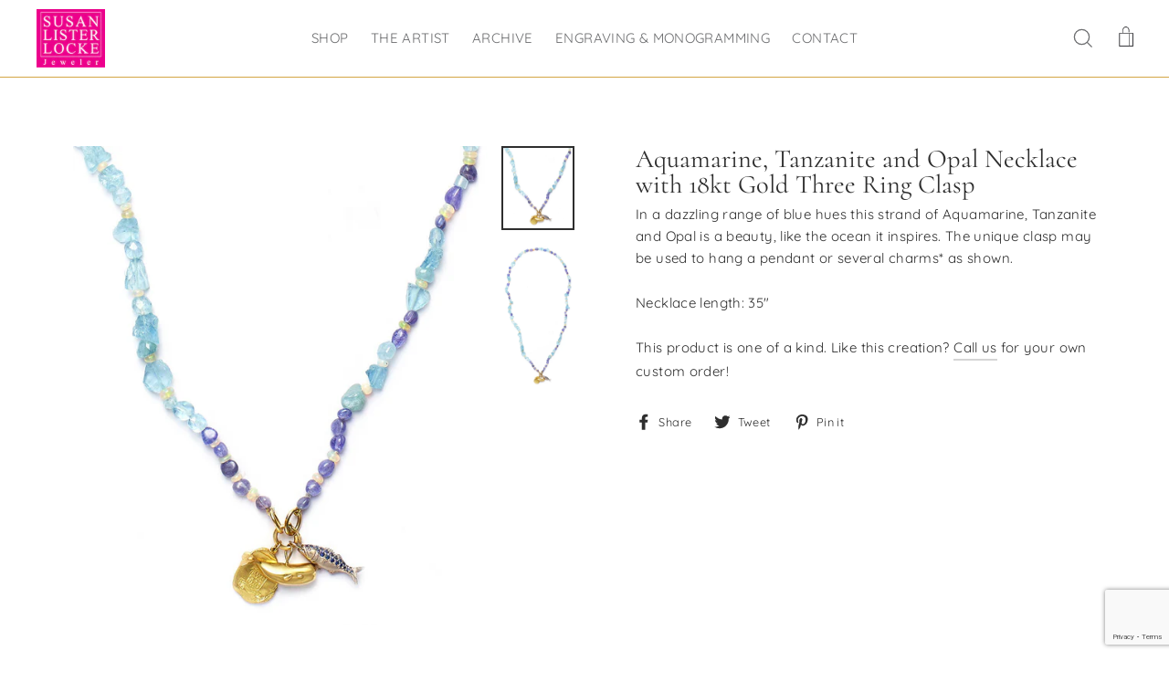

--- FILE ---
content_type: text/html; charset=utf-8
request_url: https://susanlisterlocke.com/products/aquamarine-tanzanite-and-opal-necklace-with-18kt-gold-three-ring-clasp
body_size: 21995
content:
<!doctype html>
<html class="no-js" lang="en">
<head>
  <meta charset="utf-8">
  <meta http-equiv="X-UA-Compatible" content="IE=edge,chrome=1">
  <meta name="viewport" content="width=device-width,initial-scale=1">
  <meta name="theme-color" content="#d3a544">
  <link rel="canonical" href="https://susanlisterlocke.com/products/aquamarine-tanzanite-and-opal-necklace-with-18kt-gold-three-ring-clasp">
  <meta name="format-detection" content="telephone=no"><link rel="shortcut icon" href="//susanlisterlocke.com/cdn/shop/files/Website_Logo_New_Color_32x32.png?v=1617652915" type="image/png" />
 <!-- SEO Manager 6.2.0 -->
<meta name='seomanager' content='6.2' />
<title>Aquamarine, Tanzanite and Opal Necklace | Susan Lister Locke</title>
<meta name='description' content='Susan Lister Locke’s beautiful aquamarine, tanzanite, and opal necklace has three 18kt gold ring clasps to hang pendants and charms on. Order online today.' /> 
<meta name="robots" content="index"> 
<meta name="robots" content="follow">
<script type="application/ld+json">
 {
 "@context": "https://schema.org",
 "@id": "https:\/\/susanlisterlocke.com\/products\/aquamarine-tanzanite-and-opal-necklace-with-18kt-gold-three-ring-clasp",
 "@type": "Product","sku": "N-0020","mpn": "N-0020","brand": {
 "@type": "Brand",
 "name": "Susan Lister Locke"
 },
 "description": "In a dazzling range of blue hues this strand of Aquamarine, Tanzanite and Opal is a beauty, like the ocean it inspires. The unique clasp may be used to hang a pendant or several charms* as shown.\nNecklace length: 35\"\nThis product is one of a kind. Like this creation? Call us for your own custom order!",
 "url": "https:\/\/susanlisterlocke.com\/products\/aquamarine-tanzanite-and-opal-necklace-with-18kt-gold-three-ring-clasp",
 "name": "Aquamarine, Tanzanite and Opal Necklace with 18kt Gold Three Ring Clasp","image": "https://susanlisterlocke.com/cdn/shop/products/Aquamarine_-Tanzanite-and-Opal-Necklace-with-18kt-Gold-Three-Ring-Clasp-Cropped.jpg?v=1553642094","offers": [{
 "@type": "Offer","availability": "https://schema.org/InStock",
 "priceCurrency": "USD",
 "price": "3000.00",
 "priceValidUntil": "2026-12-26",
 "itemCondition": "https://schema.org/NewCondition",
 "url": "https:\/\/susanlisterlocke.com\/products\/aquamarine-tanzanite-and-opal-necklace-with-18kt-gold-three-ring-clasp\/products\/aquamarine-tanzanite-and-opal-necklace-with-18kt-gold-three-ring-clasp?variant=14594920382513",
 "image": "https://susanlisterlocke.com/cdn/shop/products/Aquamarine_-Tanzanite-and-Opal-Necklace-with-18kt-Gold-Three-Ring-Clasp-Cropped.jpg?v=1553642094",
 "mpn": "N-0020","sku": "N-0020",
"seller": {
 "@type": "Organization",
 "name": "Susan Lister Locke"
 }
 }]}
 </script>
<!-- end: SEO Manager 6.2.0 -->


  <meta property="og:site_name" content="Susan Lister Locke">
  <meta property="og:url" content="https://susanlisterlocke.com/products/aquamarine-tanzanite-and-opal-necklace-with-18kt-gold-three-ring-clasp">
  <meta property="og:title" content="Aquamarine, Tanzanite and Opal Necklace with 18kt Gold Three Ring Clasp">
  <meta property="og:type" content="product">
  <meta property="og:description" content="Susan Lister Locke’s beautiful aquamarine, tanzanite, and opal necklace has three 18kt gold ring clasps to hang pendants and charms on. Order online today."><meta property="og:price:amount" content="3,000.00">
    <meta property="og:price:currency" content="USD"><meta property="og:image" content="http://susanlisterlocke.com/cdn/shop/products/Aquamarine_-Tanzanite-and-Opal-Necklace-with-18kt-Gold-Three-Ring-Clasp-Cropped_1200x630.jpg?v=1553642094"><meta property="og:image" content="http://susanlisterlocke.com/cdn/shop/products/Aquamarine_-Tanzanite-and-Opal-Necklace-with-18kt-Gold-Three-Ring-Clasp_1200x630.jpg?v=1553642129">
  <meta property="og:image:secure_url" content="https://susanlisterlocke.com/cdn/shop/products/Aquamarine_-Tanzanite-and-Opal-Necklace-with-18kt-Gold-Three-Ring-Clasp-Cropped_1200x630.jpg?v=1553642094"><meta property="og:image:secure_url" content="https://susanlisterlocke.com/cdn/shop/products/Aquamarine_-Tanzanite-and-Opal-Necklace-with-18kt-Gold-Three-Ring-Clasp_1200x630.jpg?v=1553642129">
  <meta name="twitter:site" content="@">
  <meta name="twitter:card" content="summary_large_image">
  <meta name="twitter:title" content="Aquamarine, Tanzanite and Opal Necklace with 18kt Gold Three Ring Clasp">
  <meta name="twitter:description" content="Susan Lister Locke’s beautiful aquamarine, tanzanite, and opal necklace has three 18kt gold ring clasps to hang pendants and charms on. Order online today.">


  <style data-shopify>
  @font-face {
  font-family: Cormorant;
  font-weight: 400;
  font-style: normal;
  src: url("//susanlisterlocke.com/cdn/fonts/cormorant/cormorant_n4.bd66e8e0031690b46374315bd1c15a17a8dcd450.woff2") format("woff2"),
       url("//susanlisterlocke.com/cdn/fonts/cormorant/cormorant_n4.e5604516683cb4cc166c001f2ff5f387255e3b45.woff") format("woff");
}

  @font-face {
  font-family: Quicksand;
  font-weight: 400;
  font-style: normal;
  src: url("//susanlisterlocke.com/cdn/fonts/quicksand/quicksand_n4.bf8322a9d1da765aa396ad7b6eeb81930a6214de.woff2") format("woff2"),
       url("//susanlisterlocke.com/cdn/fonts/quicksand/quicksand_n4.fa4cbd232d3483059e72b11f7239959a64c98426.woff") format("woff");
}


  @font-face {
  font-family: Quicksand;
  font-weight: 700;
  font-style: normal;
  src: url("//susanlisterlocke.com/cdn/fonts/quicksand/quicksand_n7.d375fe11182475f82f7bb6306a0a0e4018995610.woff2") format("woff2"),
       url("//susanlisterlocke.com/cdn/fonts/quicksand/quicksand_n7.8ac2ae2fc4b90ef79aaa7aedb927d39f9f9aa3f4.woff") format("woff");
}

  
  
</style>

  <link href="//susanlisterlocke.com/cdn/shop/t/4/assets/theme.scss.css?v=140154719666427939021743542130" rel="stylesheet" type="text/css" media="all" />

  <style data-shopify>
    .collection-item__title {
      font-size: 20.8px;
    }

    @media screen and (min-width: 769px) {
      .collection-item__title {
        font-size: 26px;
      }
    }
  </style>

  <script>
    document.documentElement.className = document.documentElement.className.replace('no-js', 'js');

    window.theme = window.theme || {};
    theme.strings = {
      addToCart: "Add to cart",
      soldOut: "Sold",
      unavailable: "Unavailable",
      stockLabel: "[count] in stock",
      savePrice: "Save [saved_amount]",
      cartSavings: "You're saving [savings]",
      cartEmpty: "Your cart is currently empty.",
      cartTermsConfirmation: "You must agree with the terms and conditions of sales to check out"
    };
    theme.settings = {
      cartType: "drawer",
      moneyFormat: "${{amount}}",
      saveType: "dollar",
      recentlyViewedEnabled: false,
      quickView: false,
      themeVersion: "1.4.0"
    };
  </script>
<meta name="google-site-verification" content="-LyLjjnOMJL8xPmtyyFEDOupuBzK67KCU-99LhIdVd8" />
  <script>window.performance && window.performance.mark && window.performance.mark('shopify.content_for_header.start');</script><meta name="google-site-verification" content="fitT_nDgpuGpM0pR3z1JXF1cy6s5O3IbsY1WsFoKN94">
<meta id="shopify-digital-wallet" name="shopify-digital-wallet" content="/1294401585/digital_wallets/dialog">
<meta name="shopify-checkout-api-token" content="08a48636cad3ab91d4f83dfd9262a686">
<link rel="alternate" type="application/json+oembed" href="https://susanlisterlocke.com/products/aquamarine-tanzanite-and-opal-necklace-with-18kt-gold-three-ring-clasp.oembed">
<script async="async" src="/checkouts/internal/preloads.js?locale=en-US"></script>
<link rel="preconnect" href="https://shop.app" crossorigin="anonymous">
<script async="async" src="https://shop.app/checkouts/internal/preloads.js?locale=en-US&shop_id=1294401585" crossorigin="anonymous"></script>
<script id="apple-pay-shop-capabilities" type="application/json">{"shopId":1294401585,"countryCode":"US","currencyCode":"USD","merchantCapabilities":["supports3DS"],"merchantId":"gid:\/\/shopify\/Shop\/1294401585","merchantName":"Susan Lister Locke","requiredBillingContactFields":["postalAddress","email"],"requiredShippingContactFields":["postalAddress","email"],"shippingType":"shipping","supportedNetworks":["visa","masterCard","amex","discover","elo","jcb"],"total":{"type":"pending","label":"Susan Lister Locke","amount":"1.00"},"shopifyPaymentsEnabled":true,"supportsSubscriptions":true}</script>
<script id="shopify-features" type="application/json">{"accessToken":"08a48636cad3ab91d4f83dfd9262a686","betas":["rich-media-storefront-analytics"],"domain":"susanlisterlocke.com","predictiveSearch":true,"shopId":1294401585,"locale":"en"}</script>
<script>var Shopify = Shopify || {};
Shopify.shop = "susan-lister-locke.myshopify.com";
Shopify.locale = "en";
Shopify.currency = {"active":"USD","rate":"1.0"};
Shopify.country = "US";
Shopify.theme = {"name":"Edited Impulse","id":38415925297,"schema_name":"Impulse","schema_version":"1.4.0","theme_store_id":857,"role":"main"};
Shopify.theme.handle = "null";
Shopify.theme.style = {"id":null,"handle":null};
Shopify.cdnHost = "susanlisterlocke.com/cdn";
Shopify.routes = Shopify.routes || {};
Shopify.routes.root = "/";</script>
<script type="module">!function(o){(o.Shopify=o.Shopify||{}).modules=!0}(window);</script>
<script>!function(o){function n(){var o=[];function n(){o.push(Array.prototype.slice.apply(arguments))}return n.q=o,n}var t=o.Shopify=o.Shopify||{};t.loadFeatures=n(),t.autoloadFeatures=n()}(window);</script>
<script>
  window.ShopifyPay = window.ShopifyPay || {};
  window.ShopifyPay.apiHost = "shop.app\/pay";
  window.ShopifyPay.redirectState = null;
</script>
<script id="shop-js-analytics" type="application/json">{"pageType":"product"}</script>
<script defer="defer" async type="module" src="//susanlisterlocke.com/cdn/shopifycloud/shop-js/modules/v2/client.init-shop-cart-sync_DtuiiIyl.en.esm.js"></script>
<script defer="defer" async type="module" src="//susanlisterlocke.com/cdn/shopifycloud/shop-js/modules/v2/chunk.common_CUHEfi5Q.esm.js"></script>
<script type="module">
  await import("//susanlisterlocke.com/cdn/shopifycloud/shop-js/modules/v2/client.init-shop-cart-sync_DtuiiIyl.en.esm.js");
await import("//susanlisterlocke.com/cdn/shopifycloud/shop-js/modules/v2/chunk.common_CUHEfi5Q.esm.js");

  window.Shopify.SignInWithShop?.initShopCartSync?.({"fedCMEnabled":true,"windoidEnabled":true});

</script>
<script>
  window.Shopify = window.Shopify || {};
  if (!window.Shopify.featureAssets) window.Shopify.featureAssets = {};
  window.Shopify.featureAssets['shop-js'] = {"shop-cart-sync":["modules/v2/client.shop-cart-sync_DFoTY42P.en.esm.js","modules/v2/chunk.common_CUHEfi5Q.esm.js"],"init-fed-cm":["modules/v2/client.init-fed-cm_D2UNy1i2.en.esm.js","modules/v2/chunk.common_CUHEfi5Q.esm.js"],"init-shop-email-lookup-coordinator":["modules/v2/client.init-shop-email-lookup-coordinator_BQEe2rDt.en.esm.js","modules/v2/chunk.common_CUHEfi5Q.esm.js"],"shop-cash-offers":["modules/v2/client.shop-cash-offers_3CTtReFF.en.esm.js","modules/v2/chunk.common_CUHEfi5Q.esm.js","modules/v2/chunk.modal_BewljZkx.esm.js"],"shop-button":["modules/v2/client.shop-button_C6oxCjDL.en.esm.js","modules/v2/chunk.common_CUHEfi5Q.esm.js"],"init-windoid":["modules/v2/client.init-windoid_5pix8xhK.en.esm.js","modules/v2/chunk.common_CUHEfi5Q.esm.js"],"avatar":["modules/v2/client.avatar_BTnouDA3.en.esm.js"],"init-shop-cart-sync":["modules/v2/client.init-shop-cart-sync_DtuiiIyl.en.esm.js","modules/v2/chunk.common_CUHEfi5Q.esm.js"],"shop-toast-manager":["modules/v2/client.shop-toast-manager_BYv_8cH1.en.esm.js","modules/v2/chunk.common_CUHEfi5Q.esm.js"],"pay-button":["modules/v2/client.pay-button_FnF9EIkY.en.esm.js","modules/v2/chunk.common_CUHEfi5Q.esm.js"],"shop-login-button":["modules/v2/client.shop-login-button_CH1KUpOf.en.esm.js","modules/v2/chunk.common_CUHEfi5Q.esm.js","modules/v2/chunk.modal_BewljZkx.esm.js"],"init-customer-accounts-sign-up":["modules/v2/client.init-customer-accounts-sign-up_aj7QGgYS.en.esm.js","modules/v2/client.shop-login-button_CH1KUpOf.en.esm.js","modules/v2/chunk.common_CUHEfi5Q.esm.js","modules/v2/chunk.modal_BewljZkx.esm.js"],"init-shop-for-new-customer-accounts":["modules/v2/client.init-shop-for-new-customer-accounts_NbnYRf_7.en.esm.js","modules/v2/client.shop-login-button_CH1KUpOf.en.esm.js","modules/v2/chunk.common_CUHEfi5Q.esm.js","modules/v2/chunk.modal_BewljZkx.esm.js"],"init-customer-accounts":["modules/v2/client.init-customer-accounts_ppedhqCH.en.esm.js","modules/v2/client.shop-login-button_CH1KUpOf.en.esm.js","modules/v2/chunk.common_CUHEfi5Q.esm.js","modules/v2/chunk.modal_BewljZkx.esm.js"],"shop-follow-button":["modules/v2/client.shop-follow-button_CMIBBa6u.en.esm.js","modules/v2/chunk.common_CUHEfi5Q.esm.js","modules/v2/chunk.modal_BewljZkx.esm.js"],"lead-capture":["modules/v2/client.lead-capture_But0hIyf.en.esm.js","modules/v2/chunk.common_CUHEfi5Q.esm.js","modules/v2/chunk.modal_BewljZkx.esm.js"],"checkout-modal":["modules/v2/client.checkout-modal_BBxc70dQ.en.esm.js","modules/v2/chunk.common_CUHEfi5Q.esm.js","modules/v2/chunk.modal_BewljZkx.esm.js"],"shop-login":["modules/v2/client.shop-login_hM3Q17Kl.en.esm.js","modules/v2/chunk.common_CUHEfi5Q.esm.js","modules/v2/chunk.modal_BewljZkx.esm.js"],"payment-terms":["modules/v2/client.payment-terms_CAtGlQYS.en.esm.js","modules/v2/chunk.common_CUHEfi5Q.esm.js","modules/v2/chunk.modal_BewljZkx.esm.js"]};
</script>
<script id="__st">var __st={"a":1294401585,"offset":-18000,"reqid":"45c113ac-17c8-4f68-92fb-d2034173f098-1766741174","pageurl":"susanlisterlocke.com\/products\/aquamarine-tanzanite-and-opal-necklace-with-18kt-gold-three-ring-clasp","u":"b46dd7d349bd","p":"product","rtyp":"product","rid":1872607215665};</script>
<script>window.ShopifyPaypalV4VisibilityTracking = true;</script>
<script id="captcha-bootstrap">!function(){'use strict';const t='contact',e='account',n='new_comment',o=[[t,t],['blogs',n],['comments',n],[t,'customer']],c=[[e,'customer_login'],[e,'guest_login'],[e,'recover_customer_password'],[e,'create_customer']],r=t=>t.map((([t,e])=>`form[action*='/${t}']:not([data-nocaptcha='true']) input[name='form_type'][value='${e}']`)).join(','),a=t=>()=>t?[...document.querySelectorAll(t)].map((t=>t.form)):[];function s(){const t=[...o],e=r(t);return a(e)}const i='password',u='form_key',d=['recaptcha-v3-token','g-recaptcha-response','h-captcha-response',i],f=()=>{try{return window.sessionStorage}catch{return}},m='__shopify_v',_=t=>t.elements[u];function p(t,e,n=!1){try{const o=window.sessionStorage,c=JSON.parse(o.getItem(e)),{data:r}=function(t){const{data:e,action:n}=t;return t[m]||n?{data:e,action:n}:{data:t,action:n}}(c);for(const[e,n]of Object.entries(r))t.elements[e]&&(t.elements[e].value=n);n&&o.removeItem(e)}catch(o){console.error('form repopulation failed',{error:o})}}const l='form_type',E='cptcha';function T(t){t.dataset[E]=!0}const w=window,h=w.document,L='Shopify',v='ce_forms',y='captcha';let A=!1;((t,e)=>{const n=(g='f06e6c50-85a8-45c8-87d0-21a2b65856fe',I='https://cdn.shopify.com/shopifycloud/storefront-forms-hcaptcha/ce_storefront_forms_captcha_hcaptcha.v1.5.2.iife.js',D={infoText:'Protected by hCaptcha',privacyText:'Privacy',termsText:'Terms'},(t,e,n)=>{const o=w[L][v],c=o.bindForm;if(c)return c(t,g,e,D).then(n);var r;o.q.push([[t,g,e,D],n]),r=I,A||(h.body.append(Object.assign(h.createElement('script'),{id:'captcha-provider',async:!0,src:r})),A=!0)});var g,I,D;w[L]=w[L]||{},w[L][v]=w[L][v]||{},w[L][v].q=[],w[L][y]=w[L][y]||{},w[L][y].protect=function(t,e){n(t,void 0,e),T(t)},Object.freeze(w[L][y]),function(t,e,n,w,h,L){const[v,y,A,g]=function(t,e,n){const i=e?o:[],u=t?c:[],d=[...i,...u],f=r(d),m=r(i),_=r(d.filter((([t,e])=>n.includes(e))));return[a(f),a(m),a(_),s()]}(w,h,L),I=t=>{const e=t.target;return e instanceof HTMLFormElement?e:e&&e.form},D=t=>v().includes(t);t.addEventListener('submit',(t=>{const e=I(t);if(!e)return;const n=D(e)&&!e.dataset.hcaptchaBound&&!e.dataset.recaptchaBound,o=_(e),c=g().includes(e)&&(!o||!o.value);(n||c)&&t.preventDefault(),c&&!n&&(function(t){try{if(!f())return;!function(t){const e=f();if(!e)return;const n=_(t);if(!n)return;const o=n.value;o&&e.removeItem(o)}(t);const e=Array.from(Array(32),(()=>Math.random().toString(36)[2])).join('');!function(t,e){_(t)||t.append(Object.assign(document.createElement('input'),{type:'hidden',name:u})),t.elements[u].value=e}(t,e),function(t,e){const n=f();if(!n)return;const o=[...t.querySelectorAll(`input[type='${i}']`)].map((({name:t})=>t)),c=[...d,...o],r={};for(const[a,s]of new FormData(t).entries())c.includes(a)||(r[a]=s);n.setItem(e,JSON.stringify({[m]:1,action:t.action,data:r}))}(t,e)}catch(e){console.error('failed to persist form',e)}}(e),e.submit())}));const S=(t,e)=>{t&&!t.dataset[E]&&(n(t,e.some((e=>e===t))),T(t))};for(const o of['focusin','change'])t.addEventListener(o,(t=>{const e=I(t);D(e)&&S(e,y())}));const B=e.get('form_key'),M=e.get(l),P=B&&M;t.addEventListener('DOMContentLoaded',(()=>{const t=y();if(P)for(const e of t)e.elements[l].value===M&&p(e,B);[...new Set([...A(),...v().filter((t=>'true'===t.dataset.shopifyCaptcha))])].forEach((e=>S(e,t)))}))}(h,new URLSearchParams(w.location.search),n,t,e,['guest_login'])})(!0,!0)}();</script>
<script integrity="sha256-4kQ18oKyAcykRKYeNunJcIwy7WH5gtpwJnB7kiuLZ1E=" data-source-attribution="shopify.loadfeatures" defer="defer" src="//susanlisterlocke.com/cdn/shopifycloud/storefront/assets/storefront/load_feature-a0a9edcb.js" crossorigin="anonymous"></script>
<script crossorigin="anonymous" defer="defer" src="//susanlisterlocke.com/cdn/shopifycloud/storefront/assets/shopify_pay/storefront-65b4c6d7.js?v=20250812"></script>
<script data-source-attribution="shopify.dynamic_checkout.dynamic.init">var Shopify=Shopify||{};Shopify.PaymentButton=Shopify.PaymentButton||{isStorefrontPortableWallets:!0,init:function(){window.Shopify.PaymentButton.init=function(){};var t=document.createElement("script");t.src="https://susanlisterlocke.com/cdn/shopifycloud/portable-wallets/latest/portable-wallets.en.js",t.type="module",document.head.appendChild(t)}};
</script>
<script data-source-attribution="shopify.dynamic_checkout.buyer_consent">
  function portableWalletsHideBuyerConsent(e){var t=document.getElementById("shopify-buyer-consent"),n=document.getElementById("shopify-subscription-policy-button");t&&n&&(t.classList.add("hidden"),t.setAttribute("aria-hidden","true"),n.removeEventListener("click",e))}function portableWalletsShowBuyerConsent(e){var t=document.getElementById("shopify-buyer-consent"),n=document.getElementById("shopify-subscription-policy-button");t&&n&&(t.classList.remove("hidden"),t.removeAttribute("aria-hidden"),n.addEventListener("click",e))}window.Shopify?.PaymentButton&&(window.Shopify.PaymentButton.hideBuyerConsent=portableWalletsHideBuyerConsent,window.Shopify.PaymentButton.showBuyerConsent=portableWalletsShowBuyerConsent);
</script>
<script>
  function portableWalletsCleanup(e){e&&e.src&&console.error("Failed to load portable wallets script "+e.src);var t=document.querySelectorAll("shopify-accelerated-checkout .shopify-payment-button__skeleton, shopify-accelerated-checkout-cart .wallet-cart-button__skeleton"),e=document.getElementById("shopify-buyer-consent");for(let e=0;e<t.length;e++)t[e].remove();e&&e.remove()}function portableWalletsNotLoadedAsModule(e){e instanceof ErrorEvent&&"string"==typeof e.message&&e.message.includes("import.meta")&&"string"==typeof e.filename&&e.filename.includes("portable-wallets")&&(window.removeEventListener("error",portableWalletsNotLoadedAsModule),window.Shopify.PaymentButton.failedToLoad=e,"loading"===document.readyState?document.addEventListener("DOMContentLoaded",window.Shopify.PaymentButton.init):window.Shopify.PaymentButton.init())}window.addEventListener("error",portableWalletsNotLoadedAsModule);
</script>

<script type="module" src="https://susanlisterlocke.com/cdn/shopifycloud/portable-wallets/latest/portable-wallets.en.js" onError="portableWalletsCleanup(this)" crossorigin="anonymous"></script>
<script nomodule>
  document.addEventListener("DOMContentLoaded", portableWalletsCleanup);
</script>

<link id="shopify-accelerated-checkout-styles" rel="stylesheet" media="screen" href="https://susanlisterlocke.com/cdn/shopifycloud/portable-wallets/latest/accelerated-checkout-backwards-compat.css" crossorigin="anonymous">
<style id="shopify-accelerated-checkout-cart">
        #shopify-buyer-consent {
  margin-top: 1em;
  display: inline-block;
  width: 100%;
}

#shopify-buyer-consent.hidden {
  display: none;
}

#shopify-subscription-policy-button {
  background: none;
  border: none;
  padding: 0;
  text-decoration: underline;
  font-size: inherit;
  cursor: pointer;
}

#shopify-subscription-policy-button::before {
  box-shadow: none;
}

      </style>

<script>window.performance && window.performance.mark && window.performance.mark('shopify.content_for_header.end');</script>
  <!--[if lt IE 9]>
<script src="//cdnjs.cloudflare.com/ajax/libs/html5shiv/3.7.2/html5shiv.min.js" type="text/javascript"></script>
<![endif]-->
<!--[if (lte IE 9) ]><script src="//susanlisterlocke.com/cdn/shop/t/4/assets/match-media.min.js?v=159635276924582161481551180078" type="text/javascript"></script><![endif]-->


  
  <script src="//susanlisterlocke.com/cdn/shop/t/4/assets/vendor.js" defer="defer"></script>



  

  
  <script src="//susanlisterlocke.com/cdn/shop/t/4/assets/theme.js?v=157554567387848613441551180087" defer="defer"></script>


<script type='application/ld+json'>
{
  "@context": "http://www.schema.org",
  "@type": "Organization",
  "name": "Susan Lister Locke",
  "url": "https://susanlisterlocke.com/",
  "sameAs": [
     "https://www.facebook.com/SusanListerLockeJeweler",
     "https://www.pinterest.com/sususbijoux/",
     "https://www.instagram.com/susanlisterlockejeweler/"
  ],
  "logo": "https://cdn.shopify.com/s/files/1/0012/9440/1585/files/Website_Logo_New_Color_100x.png?v=1617652915",
  "image": "https://cdn.shopify.com/s/files/1/0012/9440/1585/products/SusanListerLocke_18ktGoldSeascapeBanglewithOvalParaibaTourmalines_BrianSagerPhotography_NMagazine_Model_82d2fd96-05f5-480f-b53f-2f8a5c27c858_360x.jpg?v=1660853780"
}
</script>
  
<link href="https://monorail-edge.shopifysvc.com" rel="dns-prefetch">
<script>(function(){if ("sendBeacon" in navigator && "performance" in window) {try {var session_token_from_headers = performance.getEntriesByType('navigation')[0].serverTiming.find(x => x.name == '_s').description;} catch {var session_token_from_headers = undefined;}var session_cookie_matches = document.cookie.match(/_shopify_s=([^;]*)/);var session_token_from_cookie = session_cookie_matches && session_cookie_matches.length === 2 ? session_cookie_matches[1] : "";var session_token = session_token_from_headers || session_token_from_cookie || "";function handle_abandonment_event(e) {var entries = performance.getEntries().filter(function(entry) {return /monorail-edge.shopifysvc.com/.test(entry.name);});if (!window.abandonment_tracked && entries.length === 0) {window.abandonment_tracked = true;var currentMs = Date.now();var navigation_start = performance.timing.navigationStart;var payload = {shop_id: 1294401585,url: window.location.href,navigation_start,duration: currentMs - navigation_start,session_token,page_type: "product"};window.navigator.sendBeacon("https://monorail-edge.shopifysvc.com/v1/produce", JSON.stringify({schema_id: "online_store_buyer_site_abandonment/1.1",payload: payload,metadata: {event_created_at_ms: currentMs,event_sent_at_ms: currentMs}}));}}window.addEventListener('pagehide', handle_abandonment_event);}}());</script>
<script id="web-pixels-manager-setup">(function e(e,d,r,n,o){if(void 0===o&&(o={}),!Boolean(null===(a=null===(i=window.Shopify)||void 0===i?void 0:i.analytics)||void 0===a?void 0:a.replayQueue)){var i,a;window.Shopify=window.Shopify||{};var t=window.Shopify;t.analytics=t.analytics||{};var s=t.analytics;s.replayQueue=[],s.publish=function(e,d,r){return s.replayQueue.push([e,d,r]),!0};try{self.performance.mark("wpm:start")}catch(e){}var l=function(){var e={modern:/Edge?\/(1{2}[4-9]|1[2-9]\d|[2-9]\d{2}|\d{4,})\.\d+(\.\d+|)|Firefox\/(1{2}[4-9]|1[2-9]\d|[2-9]\d{2}|\d{4,})\.\d+(\.\d+|)|Chrom(ium|e)\/(9{2}|\d{3,})\.\d+(\.\d+|)|(Maci|X1{2}).+ Version\/(15\.\d+|(1[6-9]|[2-9]\d|\d{3,})\.\d+)([,.]\d+|)( \(\w+\)|)( Mobile\/\w+|) Safari\/|Chrome.+OPR\/(9{2}|\d{3,})\.\d+\.\d+|(CPU[ +]OS|iPhone[ +]OS|CPU[ +]iPhone|CPU IPhone OS|CPU iPad OS)[ +]+(15[._]\d+|(1[6-9]|[2-9]\d|\d{3,})[._]\d+)([._]\d+|)|Android:?[ /-](13[3-9]|1[4-9]\d|[2-9]\d{2}|\d{4,})(\.\d+|)(\.\d+|)|Android.+Firefox\/(13[5-9]|1[4-9]\d|[2-9]\d{2}|\d{4,})\.\d+(\.\d+|)|Android.+Chrom(ium|e)\/(13[3-9]|1[4-9]\d|[2-9]\d{2}|\d{4,})\.\d+(\.\d+|)|SamsungBrowser\/([2-9]\d|\d{3,})\.\d+/,legacy:/Edge?\/(1[6-9]|[2-9]\d|\d{3,})\.\d+(\.\d+|)|Firefox\/(5[4-9]|[6-9]\d|\d{3,})\.\d+(\.\d+|)|Chrom(ium|e)\/(5[1-9]|[6-9]\d|\d{3,})\.\d+(\.\d+|)([\d.]+$|.*Safari\/(?![\d.]+ Edge\/[\d.]+$))|(Maci|X1{2}).+ Version\/(10\.\d+|(1[1-9]|[2-9]\d|\d{3,})\.\d+)([,.]\d+|)( \(\w+\)|)( Mobile\/\w+|) Safari\/|Chrome.+OPR\/(3[89]|[4-9]\d|\d{3,})\.\d+\.\d+|(CPU[ +]OS|iPhone[ +]OS|CPU[ +]iPhone|CPU IPhone OS|CPU iPad OS)[ +]+(10[._]\d+|(1[1-9]|[2-9]\d|\d{3,})[._]\d+)([._]\d+|)|Android:?[ /-](13[3-9]|1[4-9]\d|[2-9]\d{2}|\d{4,})(\.\d+|)(\.\d+|)|Mobile Safari.+OPR\/([89]\d|\d{3,})\.\d+\.\d+|Android.+Firefox\/(13[5-9]|1[4-9]\d|[2-9]\d{2}|\d{4,})\.\d+(\.\d+|)|Android.+Chrom(ium|e)\/(13[3-9]|1[4-9]\d|[2-9]\d{2}|\d{4,})\.\d+(\.\d+|)|Android.+(UC? ?Browser|UCWEB|U3)[ /]?(15\.([5-9]|\d{2,})|(1[6-9]|[2-9]\d|\d{3,})\.\d+)\.\d+|SamsungBrowser\/(5\.\d+|([6-9]|\d{2,})\.\d+)|Android.+MQ{2}Browser\/(14(\.(9|\d{2,})|)|(1[5-9]|[2-9]\d|\d{3,})(\.\d+|))(\.\d+|)|K[Aa][Ii]OS\/(3\.\d+|([4-9]|\d{2,})\.\d+)(\.\d+|)/},d=e.modern,r=e.legacy,n=navigator.userAgent;return n.match(d)?"modern":n.match(r)?"legacy":"unknown"}(),u="modern"===l?"modern":"legacy",c=(null!=n?n:{modern:"",legacy:""})[u],f=function(e){return[e.baseUrl,"/wpm","/b",e.hashVersion,"modern"===e.buildTarget?"m":"l",".js"].join("")}({baseUrl:d,hashVersion:r,buildTarget:u}),m=function(e){var d=e.version,r=e.bundleTarget,n=e.surface,o=e.pageUrl,i=e.monorailEndpoint;return{emit:function(e){var a=e.status,t=e.errorMsg,s=(new Date).getTime(),l=JSON.stringify({metadata:{event_sent_at_ms:s},events:[{schema_id:"web_pixels_manager_load/3.1",payload:{version:d,bundle_target:r,page_url:o,status:a,surface:n,error_msg:t},metadata:{event_created_at_ms:s}}]});if(!i)return console&&console.warn&&console.warn("[Web Pixels Manager] No Monorail endpoint provided, skipping logging."),!1;try{return self.navigator.sendBeacon.bind(self.navigator)(i,l)}catch(e){}var u=new XMLHttpRequest;try{return u.open("POST",i,!0),u.setRequestHeader("Content-Type","text/plain"),u.send(l),!0}catch(e){return console&&console.warn&&console.warn("[Web Pixels Manager] Got an unhandled error while logging to Monorail."),!1}}}}({version:r,bundleTarget:l,surface:e.surface,pageUrl:self.location.href,monorailEndpoint:e.monorailEndpoint});try{o.browserTarget=l,function(e){var d=e.src,r=e.async,n=void 0===r||r,o=e.onload,i=e.onerror,a=e.sri,t=e.scriptDataAttributes,s=void 0===t?{}:t,l=document.createElement("script"),u=document.querySelector("head"),c=document.querySelector("body");if(l.async=n,l.src=d,a&&(l.integrity=a,l.crossOrigin="anonymous"),s)for(var f in s)if(Object.prototype.hasOwnProperty.call(s,f))try{l.dataset[f]=s[f]}catch(e){}if(o&&l.addEventListener("load",o),i&&l.addEventListener("error",i),u)u.appendChild(l);else{if(!c)throw new Error("Did not find a head or body element to append the script");c.appendChild(l)}}({src:f,async:!0,onload:function(){if(!function(){var e,d;return Boolean(null===(d=null===(e=window.Shopify)||void 0===e?void 0:e.analytics)||void 0===d?void 0:d.initialized)}()){var d=window.webPixelsManager.init(e)||void 0;if(d){var r=window.Shopify.analytics;r.replayQueue.forEach((function(e){var r=e[0],n=e[1],o=e[2];d.publishCustomEvent(r,n,o)})),r.replayQueue=[],r.publish=d.publishCustomEvent,r.visitor=d.visitor,r.initialized=!0}}},onerror:function(){return m.emit({status:"failed",errorMsg:"".concat(f," has failed to load")})},sri:function(e){var d=/^sha384-[A-Za-z0-9+/=]+$/;return"string"==typeof e&&d.test(e)}(c)?c:"",scriptDataAttributes:o}),m.emit({status:"loading"})}catch(e){m.emit({status:"failed",errorMsg:(null==e?void 0:e.message)||"Unknown error"})}}})({shopId: 1294401585,storefrontBaseUrl: "https://susanlisterlocke.com",extensionsBaseUrl: "https://extensions.shopifycdn.com/cdn/shopifycloud/web-pixels-manager",monorailEndpoint: "https://monorail-edge.shopifysvc.com/unstable/produce_batch",surface: "storefront-renderer",enabledBetaFlags: ["2dca8a86","a0d5f9d2"],webPixelsConfigList: [{"id":"519700699","configuration":"{\"config\":\"{\\\"pixel_id\\\":\\\"G-NPNB5BWQET\\\",\\\"gtag_events\\\":[{\\\"type\\\":\\\"purchase\\\",\\\"action_label\\\":\\\"G-NPNB5BWQET\\\"},{\\\"type\\\":\\\"page_view\\\",\\\"action_label\\\":\\\"G-NPNB5BWQET\\\"},{\\\"type\\\":\\\"view_item\\\",\\\"action_label\\\":\\\"G-NPNB5BWQET\\\"},{\\\"type\\\":\\\"search\\\",\\\"action_label\\\":\\\"G-NPNB5BWQET\\\"},{\\\"type\\\":\\\"add_to_cart\\\",\\\"action_label\\\":\\\"G-NPNB5BWQET\\\"},{\\\"type\\\":\\\"begin_checkout\\\",\\\"action_label\\\":\\\"G-NPNB5BWQET\\\"},{\\\"type\\\":\\\"add_payment_info\\\",\\\"action_label\\\":\\\"G-NPNB5BWQET\\\"}],\\\"enable_monitoring_mode\\\":false}\"}","eventPayloadVersion":"v1","runtimeContext":"OPEN","scriptVersion":"b2a88bafab3e21179ed38636efcd8a93","type":"APP","apiClientId":1780363,"privacyPurposes":[],"dataSharingAdjustments":{"protectedCustomerApprovalScopes":["read_customer_address","read_customer_email","read_customer_name","read_customer_personal_data","read_customer_phone"]}},{"id":"200605915","configuration":"{\"pixel_id\":\"584913505548880\",\"pixel_type\":\"facebook_pixel\",\"metaapp_system_user_token\":\"-\"}","eventPayloadVersion":"v1","runtimeContext":"OPEN","scriptVersion":"ca16bc87fe92b6042fbaa3acc2fbdaa6","type":"APP","apiClientId":2329312,"privacyPurposes":["ANALYTICS","MARKETING","SALE_OF_DATA"],"dataSharingAdjustments":{"protectedCustomerApprovalScopes":["read_customer_address","read_customer_email","read_customer_name","read_customer_personal_data","read_customer_phone"]}},{"id":"108888283","configuration":"{\"tagID\":\"2612761651756\"}","eventPayloadVersion":"v1","runtimeContext":"STRICT","scriptVersion":"18031546ee651571ed29edbe71a3550b","type":"APP","apiClientId":3009811,"privacyPurposes":["ANALYTICS","MARKETING","SALE_OF_DATA"],"dataSharingAdjustments":{"protectedCustomerApprovalScopes":["read_customer_address","read_customer_email","read_customer_name","read_customer_personal_data","read_customer_phone"]}},{"id":"61735131","eventPayloadVersion":"v1","runtimeContext":"LAX","scriptVersion":"1","type":"CUSTOM","privacyPurposes":["MARKETING"],"name":"Meta pixel (migrated)"},{"id":"shopify-app-pixel","configuration":"{}","eventPayloadVersion":"v1","runtimeContext":"STRICT","scriptVersion":"0450","apiClientId":"shopify-pixel","type":"APP","privacyPurposes":["ANALYTICS","MARKETING"]},{"id":"shopify-custom-pixel","eventPayloadVersion":"v1","runtimeContext":"LAX","scriptVersion":"0450","apiClientId":"shopify-pixel","type":"CUSTOM","privacyPurposes":["ANALYTICS","MARKETING"]}],isMerchantRequest: false,initData: {"shop":{"name":"Susan Lister Locke","paymentSettings":{"currencyCode":"USD"},"myshopifyDomain":"susan-lister-locke.myshopify.com","countryCode":"US","storefrontUrl":"https:\/\/susanlisterlocke.com"},"customer":null,"cart":null,"checkout":null,"productVariants":[{"price":{"amount":3000.0,"currencyCode":"USD"},"product":{"title":"Aquamarine, Tanzanite and Opal Necklace with 18kt Gold Three Ring Clasp","vendor":"Susan Lister Locke","id":"1872607215665","untranslatedTitle":"Aquamarine, Tanzanite and Opal Necklace with 18kt Gold Three Ring Clasp","url":"\/products\/aquamarine-tanzanite-and-opal-necklace-with-18kt-gold-three-ring-clasp","type":"Necklaces"},"id":"14594920382513","image":{"src":"\/\/susanlisterlocke.com\/cdn\/shop\/products\/Aquamarine_-Tanzanite-and-Opal-Necklace-with-18kt-Gold-Three-Ring-Clasp-Cropped.jpg?v=1553642094"},"sku":"N-0020","title":"Default Title","untranslatedTitle":"Default Title"}],"purchasingCompany":null},},"https://susanlisterlocke.com/cdn","da62cc92w68dfea28pcf9825a4m392e00d0",{"modern":"","legacy":""},{"shopId":"1294401585","storefrontBaseUrl":"https:\/\/susanlisterlocke.com","extensionBaseUrl":"https:\/\/extensions.shopifycdn.com\/cdn\/shopifycloud\/web-pixels-manager","surface":"storefront-renderer","enabledBetaFlags":"[\"2dca8a86\", \"a0d5f9d2\"]","isMerchantRequest":"false","hashVersion":"da62cc92w68dfea28pcf9825a4m392e00d0","publish":"custom","events":"[[\"page_viewed\",{}],[\"product_viewed\",{\"productVariant\":{\"price\":{\"amount\":3000.0,\"currencyCode\":\"USD\"},\"product\":{\"title\":\"Aquamarine, Tanzanite and Opal Necklace with 18kt Gold Three Ring Clasp\",\"vendor\":\"Susan Lister Locke\",\"id\":\"1872607215665\",\"untranslatedTitle\":\"Aquamarine, Tanzanite and Opal Necklace with 18kt Gold Three Ring Clasp\",\"url\":\"\/products\/aquamarine-tanzanite-and-opal-necklace-with-18kt-gold-three-ring-clasp\",\"type\":\"Necklaces\"},\"id\":\"14594920382513\",\"image\":{\"src\":\"\/\/susanlisterlocke.com\/cdn\/shop\/products\/Aquamarine_-Tanzanite-and-Opal-Necklace-with-18kt-Gold-Three-Ring-Clasp-Cropped.jpg?v=1553642094\"},\"sku\":\"N-0020\",\"title\":\"Default Title\",\"untranslatedTitle\":\"Default Title\"}}]]"});</script><script>
  window.ShopifyAnalytics = window.ShopifyAnalytics || {};
  window.ShopifyAnalytics.meta = window.ShopifyAnalytics.meta || {};
  window.ShopifyAnalytics.meta.currency = 'USD';
  var meta = {"product":{"id":1872607215665,"gid":"gid:\/\/shopify\/Product\/1872607215665","vendor":"Susan Lister Locke","type":"Necklaces","handle":"aquamarine-tanzanite-and-opal-necklace-with-18kt-gold-three-ring-clasp","variants":[{"id":14594920382513,"price":300000,"name":"Aquamarine, Tanzanite and Opal Necklace with 18kt Gold Three Ring Clasp","public_title":null,"sku":"N-0020"}],"remote":false},"page":{"pageType":"product","resourceType":"product","resourceId":1872607215665,"requestId":"45c113ac-17c8-4f68-92fb-d2034173f098-1766741174"}};
  for (var attr in meta) {
    window.ShopifyAnalytics.meta[attr] = meta[attr];
  }
</script>
<script class="analytics">
  (function () {
    var customDocumentWrite = function(content) {
      var jquery = null;

      if (window.jQuery) {
        jquery = window.jQuery;
      } else if (window.Checkout && window.Checkout.$) {
        jquery = window.Checkout.$;
      }

      if (jquery) {
        jquery('body').append(content);
      }
    };

    var hasLoggedConversion = function(token) {
      if (token) {
        return document.cookie.indexOf('loggedConversion=' + token) !== -1;
      }
      return false;
    }

    var setCookieIfConversion = function(token) {
      if (token) {
        var twoMonthsFromNow = new Date(Date.now());
        twoMonthsFromNow.setMonth(twoMonthsFromNow.getMonth() + 2);

        document.cookie = 'loggedConversion=' + token + '; expires=' + twoMonthsFromNow;
      }
    }

    var trekkie = window.ShopifyAnalytics.lib = window.trekkie = window.trekkie || [];
    if (trekkie.integrations) {
      return;
    }
    trekkie.methods = [
      'identify',
      'page',
      'ready',
      'track',
      'trackForm',
      'trackLink'
    ];
    trekkie.factory = function(method) {
      return function() {
        var args = Array.prototype.slice.call(arguments);
        args.unshift(method);
        trekkie.push(args);
        return trekkie;
      };
    };
    for (var i = 0; i < trekkie.methods.length; i++) {
      var key = trekkie.methods[i];
      trekkie[key] = trekkie.factory(key);
    }
    trekkie.load = function(config) {
      trekkie.config = config || {};
      trekkie.config.initialDocumentCookie = document.cookie;
      var first = document.getElementsByTagName('script')[0];
      var script = document.createElement('script');
      script.type = 'text/javascript';
      script.onerror = function(e) {
        var scriptFallback = document.createElement('script');
        scriptFallback.type = 'text/javascript';
        scriptFallback.onerror = function(error) {
                var Monorail = {
      produce: function produce(monorailDomain, schemaId, payload) {
        var currentMs = new Date().getTime();
        var event = {
          schema_id: schemaId,
          payload: payload,
          metadata: {
            event_created_at_ms: currentMs,
            event_sent_at_ms: currentMs
          }
        };
        return Monorail.sendRequest("https://" + monorailDomain + "/v1/produce", JSON.stringify(event));
      },
      sendRequest: function sendRequest(endpointUrl, payload) {
        // Try the sendBeacon API
        if (window && window.navigator && typeof window.navigator.sendBeacon === 'function' && typeof window.Blob === 'function' && !Monorail.isIos12()) {
          var blobData = new window.Blob([payload], {
            type: 'text/plain'
          });

          if (window.navigator.sendBeacon(endpointUrl, blobData)) {
            return true;
          } // sendBeacon was not successful

        } // XHR beacon

        var xhr = new XMLHttpRequest();

        try {
          xhr.open('POST', endpointUrl);
          xhr.setRequestHeader('Content-Type', 'text/plain');
          xhr.send(payload);
        } catch (e) {
          console.log(e);
        }

        return false;
      },
      isIos12: function isIos12() {
        return window.navigator.userAgent.lastIndexOf('iPhone; CPU iPhone OS 12_') !== -1 || window.navigator.userAgent.lastIndexOf('iPad; CPU OS 12_') !== -1;
      }
    };
    Monorail.produce('monorail-edge.shopifysvc.com',
      'trekkie_storefront_load_errors/1.1',
      {shop_id: 1294401585,
      theme_id: 38415925297,
      app_name: "storefront",
      context_url: window.location.href,
      source_url: "//susanlisterlocke.com/cdn/s/trekkie.storefront.8f32c7f0b513e73f3235c26245676203e1209161.min.js"});

        };
        scriptFallback.async = true;
        scriptFallback.src = '//susanlisterlocke.com/cdn/s/trekkie.storefront.8f32c7f0b513e73f3235c26245676203e1209161.min.js';
        first.parentNode.insertBefore(scriptFallback, first);
      };
      script.async = true;
      script.src = '//susanlisterlocke.com/cdn/s/trekkie.storefront.8f32c7f0b513e73f3235c26245676203e1209161.min.js';
      first.parentNode.insertBefore(script, first);
    };
    trekkie.load(
      {"Trekkie":{"appName":"storefront","development":false,"defaultAttributes":{"shopId":1294401585,"isMerchantRequest":null,"themeId":38415925297,"themeCityHash":"9962069097119249686","contentLanguage":"en","currency":"USD","eventMetadataId":"9fd354d6-2b5b-4716-95b7-68b0e134844f"},"isServerSideCookieWritingEnabled":true,"monorailRegion":"shop_domain","enabledBetaFlags":["65f19447"]},"Session Attribution":{},"S2S":{"facebookCapiEnabled":true,"source":"trekkie-storefront-renderer","apiClientId":580111}}
    );

    var loaded = false;
    trekkie.ready(function() {
      if (loaded) return;
      loaded = true;

      window.ShopifyAnalytics.lib = window.trekkie;

      var originalDocumentWrite = document.write;
      document.write = customDocumentWrite;
      try { window.ShopifyAnalytics.merchantGoogleAnalytics.call(this); } catch(error) {};
      document.write = originalDocumentWrite;

      window.ShopifyAnalytics.lib.page(null,{"pageType":"product","resourceType":"product","resourceId":1872607215665,"requestId":"45c113ac-17c8-4f68-92fb-d2034173f098-1766741174","shopifyEmitted":true});

      var match = window.location.pathname.match(/checkouts\/(.+)\/(thank_you|post_purchase)/)
      var token = match? match[1]: undefined;
      if (!hasLoggedConversion(token)) {
        setCookieIfConversion(token);
        window.ShopifyAnalytics.lib.track("Viewed Product",{"currency":"USD","variantId":14594920382513,"productId":1872607215665,"productGid":"gid:\/\/shopify\/Product\/1872607215665","name":"Aquamarine, Tanzanite and Opal Necklace with 18kt Gold Three Ring Clasp","price":"3000.00","sku":"N-0020","brand":"Susan Lister Locke","variant":null,"category":"Necklaces","nonInteraction":true,"remote":false},undefined,undefined,{"shopifyEmitted":true});
      window.ShopifyAnalytics.lib.track("monorail:\/\/trekkie_storefront_viewed_product\/1.1",{"currency":"USD","variantId":14594920382513,"productId":1872607215665,"productGid":"gid:\/\/shopify\/Product\/1872607215665","name":"Aquamarine, Tanzanite and Opal Necklace with 18kt Gold Three Ring Clasp","price":"3000.00","sku":"N-0020","brand":"Susan Lister Locke","variant":null,"category":"Necklaces","nonInteraction":true,"remote":false,"referer":"https:\/\/susanlisterlocke.com\/products\/aquamarine-tanzanite-and-opal-necklace-with-18kt-gold-three-ring-clasp"});
      }
    });


        var eventsListenerScript = document.createElement('script');
        eventsListenerScript.async = true;
        eventsListenerScript.src = "//susanlisterlocke.com/cdn/shopifycloud/storefront/assets/shop_events_listener-3da45d37.js";
        document.getElementsByTagName('head')[0].appendChild(eventsListenerScript);

})();</script>
  <script>
  if (!window.ga || (window.ga && typeof window.ga !== 'function')) {
    window.ga = function ga() {
      (window.ga.q = window.ga.q || []).push(arguments);
      if (window.Shopify && window.Shopify.analytics && typeof window.Shopify.analytics.publish === 'function') {
        window.Shopify.analytics.publish("ga_stub_called", {}, {sendTo: "google_osp_migration"});
      }
      console.error("Shopify's Google Analytics stub called with:", Array.from(arguments), "\nSee https://help.shopify.com/manual/promoting-marketing/pixels/pixel-migration#google for more information.");
    };
    if (window.Shopify && window.Shopify.analytics && typeof window.Shopify.analytics.publish === 'function') {
      window.Shopify.analytics.publish("ga_stub_initialized", {}, {sendTo: "google_osp_migration"});
    }
  }
</script>
<script
  defer
  src="https://susanlisterlocke.com/cdn/shopifycloud/perf-kit/shopify-perf-kit-2.1.2.min.js"
  data-application="storefront-renderer"
  data-shop-id="1294401585"
  data-render-region="gcp-us-central1"
  data-page-type="product"
  data-theme-instance-id="38415925297"
  data-theme-name="Impulse"
  data-theme-version="1.4.0"
  data-monorail-region="shop_domain"
  data-resource-timing-sampling-rate="10"
  data-shs="true"
  data-shs-beacon="true"
  data-shs-export-with-fetch="true"
  data-shs-logs-sample-rate="1"
  data-shs-beacon-endpoint="https://susanlisterlocke.com/api/collect"
></script>
</head>

<body class="template-product" data-transitions="false">

  
  

  <a class="in-page-link visually-hidden skip-link" href="#MainContent">Skip to content</a>

  <div id="PageContainer" class="page-container">
    <div class="transition-body">

    <div id="shopify-section-header" class="shopify-section">




<div id="NavDrawer" class="drawer drawer--right">
  <div class="drawer__fixed-header drawer__fixed-header--full">
    <div class="drawer__header drawer__header--full appear-animation appear-delay-1">
      <div class="h2 drawer__title">
        

      </div>
      <div class="drawer__close">
        <button type="button" class="drawer__close-button js-drawer-close">
          <svg aria-hidden="true" focusable="false" role="presentation" class="icon icon-close" viewBox="0 0 64 64"><path d="M19 17.61l27.12 27.13m0-27.12L19 44.74"/></svg>
          <span class="icon__fallback-text">Close menu</span>
        </button>
      </div>
    </div>
  </div>
  <div class="drawer__inner">

    <ul class="mobile-nav" role="navigation" aria-label="Primary">
      


        <li class="mobile-nav__item appear-animation appear-delay-2">
          
            <div class="mobile-nav__has-sublist">
              
                <a href="/collections/all"
                  class="mobile-nav__link mobile-nav__link--top-level shop-link"
                  id="Label-collections-all1"
                  >
                  SHOP
                </a>
                <div class="mobile-nav__toggle">
                  <button type="button"
                    aria-controls="Linklist-collections-all1"
                    
                    class="collapsible-trigger collapsible--auto-height ">
                    <span class="collapsible-trigger__icon collapsible-trigger__icon--open" role="presentation">
  <svg aria-hidden="true" focusable="false" role="presentation" class="icon icon--wide icon-chevron-down" viewBox="0 0 28 16"><path d="M1.57 1.59l12.76 12.77L27.1 1.59" stroke-width="2" stroke="#000" fill="none" fill-rule="evenodd"/></svg>
</span>

                  </button>
                </div>
              
            </div>
          

          
            <div id="Linklist-collections-all1"
              class="mobile-nav__sublist collapsible-content collapsible-content--all "
              aria-labelledby="Label-collections-all1"
              >
              <div class="collapsible-content__inner">
                <ul class="mobile-nav__sublist">
                  


                    <li class="mobile-nav__item">
                      <div class="mobile-nav__child-item">
                        
                          <a href="/collections/fine-jewelry-collection"
                            class="mobile-nav__link"
                            id="Sublabel-collections-fine-jewelry-collection1"
                            >
                            SHOP BY CATEGORY
                          </a>
                        
                        
                          <button type="button"
                            aria-controls="Sublinklist-collections-all1-collections-fine-jewelry-collection1"
                            class="collapsible-trigger ">
                            <span class="collapsible-trigger__icon collapsible-trigger__icon--circle collapsible-trigger__icon--open" role="presentation">
  <svg aria-hidden="true" focusable="false" role="presentation" class="icon icon--wide icon-chevron-down" viewBox="0 0 28 16"><path d="M1.57 1.59l12.76 12.77L27.1 1.59" stroke-width="2" stroke="#000" fill="none" fill-rule="evenodd"/></svg>
</span>

                          </button>
                        
                      </div>

                      
                        <div
                          id="Sublinklist-collections-all1-collections-fine-jewelry-collection1"
                          aria-labelledby="Sublabel-collections-fine-jewelry-collection1"
                          class="mobile-nav__sublist collapsible-content collapsible-content--all "
                          >
                          <div class="collapsible-content__inner">
                            <ul class="mobile-nav__grandchildlist">
                              
                                <li class="mobile-nav__item">
                                  <a href="/collections/tis-the-season-to-sparkle" class="mobile-nav__link" >
                                    ‘Tis The Season
                                  </a>
                                </li>
                              
                                <li class="mobile-nav__item">
                                  <a href="/collections/best-sellers" class="mobile-nav__link" >
                                    Best Sellers
                                  </a>
                                </li>
                              
                                <li class="mobile-nav__item">
                                  <a href="/collections/18kt-gold-rings-for-women" class="mobile-nav__link" >
                                    Rings
                                  </a>
                                </li>
                              
                                <li class="mobile-nav__item">
                                  <a href="/collections/custom-engraved-signet-ring" class="mobile-nav__link" >
                                    Signet Rings
                                  </a>
                                </li>
                              
                                <li class="mobile-nav__item">
                                  <a href="/collections/gold-bangles-and-bracelets" class="mobile-nav__link" >
                                    Bracelets
                                  </a>
                                </li>
                              
                                <li class="mobile-nav__item">
                                  <a href="/collections/unique-handmade-earrings" class="mobile-nav__link" >
                                    Earrings
                                  </a>
                                </li>
                              
                                <li class="mobile-nav__item">
                                  <a href="/collections/gold-necklaces-with-precious-gems" class="mobile-nav__link" >
                                    Necklaces
                                  </a>
                                </li>
                              
                                <li class="mobile-nav__item">
                                  <a href="/collections/fine-pearl-jewelry" class="mobile-nav__link" >
                                    Pearls
                                  </a>
                                </li>
                              
                                <li class="mobile-nav__item">
                                  <a href="/collections/gold-pendants-and-charms" class="mobile-nav__link" >
                                    Pendants and Charms
                                  </a>
                                </li>
                              
                                <li class="mobile-nav__item">
                                  <a href="/collections/jewelry-for-men" class="mobile-nav__link" >
                                    For Him
                                  </a>
                                </li>
                              
                                <li class="mobile-nav__item">
                                  <a href="/collections/18kt-gold-chain-neckalces-bracelets" class="mobile-nav__link" >
                                    Chains
                                  </a>
                                </li>
                              
                            </ul>
                          </div>
                        </div>
                      
                    </li>
                  


                    <li class="mobile-nav__item">
                      <div class="mobile-nav__child-item">
                        
                          <a href="/collections/charms-and-pendants-for-women"
                            class="mobile-nav__link"
                            id="Sublabel-collections-charms-and-pendants-for-women2"
                            >
                            SHOP THE COLLECTIONS
                          </a>
                        
                        
                          <button type="button"
                            aria-controls="Sublinklist-collections-all1-collections-charms-and-pendants-for-women2"
                            class="collapsible-trigger ">
                            <span class="collapsible-trigger__icon collapsible-trigger__icon--circle collapsible-trigger__icon--open" role="presentation">
  <svg aria-hidden="true" focusable="false" role="presentation" class="icon icon--wide icon-chevron-down" viewBox="0 0 28 16"><path d="M1.57 1.59l12.76 12.77L27.1 1.59" stroke-width="2" stroke="#000" fill="none" fill-rule="evenodd"/></svg>
</span>

                          </button>
                        
                      </div>

                      
                        <div
                          id="Sublinklist-collections-all1-collections-charms-and-pendants-for-women2"
                          aria-labelledby="Sublabel-collections-charms-and-pendants-for-women2"
                          class="mobile-nav__sublist collapsible-content collapsible-content--all "
                          >
                          <div class="collapsible-content__inner">
                            <ul class="mobile-nav__grandchildlist">
                              
                                <li class="mobile-nav__item">
                                  <a href="/collections/five-star-collection" class="mobile-nav__link" >
                                    Five Star Collection
                                  </a>
                                </li>
                              
                                <li class="mobile-nav__item">
                                  <a href="/collections/the-honeybee-collection" class="mobile-nav__link" >
                                    The Honeybee Collection
                                  </a>
                                </li>
                              
                                <li class="mobile-nav__item">
                                  <a href="/collections/charms-and-pendants-for-women" class="mobile-nav__link" >
                                    Nantucket Collection
                                  </a>
                                </li>
                              
                                <li class="mobile-nav__item">
                                  <a href="/collections/gold-ocean-jewelry" class="mobile-nav__link" >
                                    The "Seaquin" Collection
                                  </a>
                                </li>
                              
                                <li class="mobile-nav__item">
                                  <a href="/collections/unique-sea-jewelry" class="mobile-nav__link" >
                                    Whales, Tuna, Stripers, & Blues
                                  </a>
                                </li>
                              
                                <li class="mobile-nav__item">
                                  <a href="/collections/quarterboards-and-id-bracelets" class="mobile-nav__link" >
                                    The Nantucket Quarterboard Collection™
                                  </a>
                                </li>
                              
                                <li class="mobile-nav__item">
                                  <a href="/collections/engraved-nantucket-jewelry" class="mobile-nav__link" >
                                    Nantucket Sign Collection™
                                  </a>
                                </li>
                              
                                <li class="mobile-nav__item">
                                  <a href="/collections/white-elephant-jewelry" class="mobile-nav__link" >
                                    White Elephant Collection
                                  </a>
                                </li>
                              
                                <li class="mobile-nav__item">
                                  <a href="/collections/diamond-nantucket-map-jewelry" class="mobile-nav__link" >
                                    Diamond Island Collection™
                                  </a>
                                </li>
                              
                            </ul>
                          </div>
                        </div>
                      
                    </li>
                  
                </ul>
              </div>
            </div>
          
        </li>
      


        <li class="mobile-nav__item appear-animation appear-delay-3">
          
            <a href="/pages/top-jeweler-on-nantucket" class="mobile-nav__link mobile-nav__link--top-level" >THE ARTIST</a>
          

          
        </li>
      


        <li class="mobile-nav__item appear-animation appear-delay-4">
          
            <a href="/collections/past-collections" class="mobile-nav__link mobile-nav__link--top-level" >ARCHIVE</a>
          

          
        </li>
      


        <li class="mobile-nav__item appear-animation appear-delay-5">
          
            <a href="/pages/custom-hand-engraving" class="mobile-nav__link mobile-nav__link--top-level" >ENGRAVING & MONOGRAMMING</a>
          

          
        </li>
      


        <li class="mobile-nav__item appear-animation appear-delay-6">
          
            <a href="/pages/contact" class="mobile-nav__link mobile-nav__link--top-level" >CONTACT</a>
          

          
        </li>
      


      
    </ul><ul class="mobile-nav__social appear-animation appear-delay-7">
      
        <li class="mobile-nav__social-item">
          <a target="_blank" href="https://www.facebook.com/SusanListerLockeJeweler" title="Susan Lister Locke on Facebook">
            <svg aria-hidden="true" focusable="false" role="presentation" class="icon icon-facebook" viewBox="0 0 32 32"><path fill="#444" d="M18.56 31.36V17.28h4.48l.64-5.12h-5.12v-3.2c0-1.28.64-2.56 2.56-2.56h2.56V1.28H19.2c-3.84 0-7.04 2.56-7.04 7.04v3.84H7.68v5.12h4.48v14.08h6.4z"/></svg>
            <span class="icon__fallback-text">Facebook</span>
          </a>
        </li>
      
      
      
        <li class="mobile-nav__social-item">
          <a target="_blank" href="https://www.pinterest.com/sususbijoux/" title="Susan Lister Locke on Pinterest">
            <svg aria-hidden="true" focusable="false" role="presentation" class="icon icon-pinterest" viewBox="0 0 32 32"><path fill="#444" d="M27.52 9.6c-.64-5.76-6.4-8.32-12.8-7.68-4.48.64-9.6 4.48-9.6 10.24 0 3.2.64 5.76 3.84 6.4 1.28-2.56-.64-3.2-.64-4.48-1.28-7.04 8.32-12.16 13.44-7.04 3.2 3.84 1.28 14.08-4.48 13.44-5.12-1.28 2.56-9.6-1.92-11.52-3.2-1.28-5.12 4.48-3.84 7.04-1.28 4.48-3.2 8.96-1.92 15.36 2.56-1.92 3.84-5.76 4.48-9.6 1.28.64 1.92 1.92 3.84 1.92 6.4-.64 10.24-7.68 9.6-14.08z"/></svg>
            <span class="icon__fallback-text">Pinterest</span>
          </a>
        </li>
      
      
        <li class="mobile-nav__social-item">
          <a target="_blank" href="https://www.instagram.com/susanlisterlockejeweler/" title="Susan Lister Locke on Instagram">
            <svg aria-hidden="true" focusable="false" role="presentation" class="icon icon-instagram" viewBox="0 0 32 32"><path fill="#444" d="M16 3.094c4.206 0 4.7.019 6.363.094 1.538.069 2.369.325 2.925.544.738.287 1.262.625 1.813 1.175s.894 1.075 1.175 1.813c.212.556.475 1.387.544 2.925.075 1.662.094 2.156.094 6.363s-.019 4.7-.094 6.363c-.069 1.538-.325 2.369-.544 2.925-.288.738-.625 1.262-1.175 1.813s-1.075.894-1.813 1.175c-.556.212-1.387.475-2.925.544-1.663.075-2.156.094-6.363.094s-4.7-.019-6.363-.094c-1.537-.069-2.369-.325-2.925-.544-.737-.288-1.263-.625-1.813-1.175s-.894-1.075-1.175-1.813c-.212-.556-.475-1.387-.544-2.925-.075-1.663-.094-2.156-.094-6.363s.019-4.7.094-6.363c.069-1.537.325-2.369.544-2.925.287-.737.625-1.263 1.175-1.813s1.075-.894 1.813-1.175c.556-.212 1.388-.475 2.925-.544 1.662-.081 2.156-.094 6.363-.094zm0-2.838c-4.275 0-4.813.019-6.494.094-1.675.075-2.819.344-3.819.731-1.037.4-1.913.944-2.788 1.819S1.486 4.656 1.08 5.688c-.387 1-.656 2.144-.731 3.825-.075 1.675-.094 2.213-.094 6.488s.019 4.813.094 6.494c.075 1.675.344 2.819.731 3.825.4 1.038.944 1.913 1.819 2.788s1.756 1.413 2.788 1.819c1 .387 2.144.656 3.825.731s2.213.094 6.494.094 4.813-.019 6.494-.094c1.675-.075 2.819-.344 3.825-.731 1.038-.4 1.913-.944 2.788-1.819s1.413-1.756 1.819-2.788c.387-1 .656-2.144.731-3.825s.094-2.212.094-6.494-.019-4.813-.094-6.494c-.075-1.675-.344-2.819-.731-3.825-.4-1.038-.944-1.913-1.819-2.788s-1.756-1.413-2.788-1.819c-1-.387-2.144-.656-3.825-.731C20.812.275 20.275.256 16 .256z"/><path fill="#444" d="M16 7.912a8.088 8.088 0 0 0 0 16.175c4.463 0 8.087-3.625 8.087-8.088s-3.625-8.088-8.088-8.088zm0 13.338a5.25 5.25 0 1 1 0-10.5 5.25 5.25 0 1 1 0 10.5zM26.294 7.594a1.887 1.887 0 1 1-3.774.002 1.887 1.887 0 0 1 3.774-.003z"/></svg>
            <span class="icon__fallback-text">Instagram</span>
          </a>
        </li>
      
      
      
      
      
      
    </ul>

  </div>
</div>


  <div id="CartDrawer" class="drawer drawer--right drawer--has-fixed-footer">
    <div class="drawer__fixed-header">
      <div class="drawer__header appear-animation appear-delay-1">
        <div class="h2 drawer__title">Cart</div>
        <div class="drawer__close">
          <button type="button" class="drawer__close-button js-drawer-close">
            <svg aria-hidden="true" focusable="false" role="presentation" class="icon icon-close" viewBox="0 0 64 64"><path d="M19 17.61l27.12 27.13m0-27.12L19 44.74"/></svg>
            <span class="icon__fallback-text">Close cart</span>
          </button>
        </div>
      </div>
    </div>
    <div class="drawer__inner">
      <div id="CartContainer" class="drawer__cart"></div>
    </div>
  </div>






<style data-shopify>
  .site-nav__link,
  .site-nav__dropdown-link:not(.site-nav__dropdown-link--top-level) {
    font-size: 15px;
  }

  
    .site-nav__link {
      padding-left: 10px;
      padding-right: 10px;
    }
  
</style>

<div data-section-id="header" data-section-type="header-section">
  

  
    
  

  <div class="header-sticky-wrapper">
    <div class="header-wrapper">

      
      <header
        class="site-header"
        data-sticky="true">
        <div class="page-width">
          <div
            class="header-layout header-layout--left-center"
            data-logo-align="left">

            
              <div class="header-item header-item--logo">
                
  
<style data-shopify>
    .header-item--logo,
    .header-layout--left-center .header-item--logo,
    .header-layout--left-center .header-item--icons {
      -webkit-box-flex: 0 1 90px;
      -ms-flex: 0 1 90px;
      flex: 0 1 90px;
    }

    @media only screen and (min-width: 769px) {
      .header-item--logo,
      .header-layout--left-center .header-item--logo,
      .header-layout--left-center .header-item--icons {
        -webkit-box-flex: 0 0 100px;
        -ms-flex: 0 0 100px;
        flex: 0 0 100px;
      }
    }

    .site-header__logo a {
      width: 90px;
    }
    .is-light .site-header__logo .logo--inverted {
      width: 90px;
    }
    @media only screen and (min-width: 769px) {
      .site-header__logo a {
        width: 100px;
      }

      .is-light .site-header__logo .logo--inverted {
        width: 100px;
      }
    }
    </style>

    
      <div class="h1 site-header__logo" itemscope itemtype="http://schema.org/Organization">
    
    
      
      <a
        href="/"
        itemprop="url"
        class="site-header__logo-link">
        <img
          class="small--hide"
          src="//susanlisterlocke.com/cdn/shop/files/Website_Logo_New_Color_100x.png?v=1617652915"
          srcset="//susanlisterlocke.com/cdn/shop/files/Website_Logo_New_Color_100x.png?v=1617652915 1x, //susanlisterlocke.com/cdn/shop/files/Website_Logo_New_Color_100x@2x.png?v=1617652915 2x"
          alt="Susan Lister Locke"
          itemprop="logo">
        <img
          class="medium-up--hide"
          src="//susanlisterlocke.com/cdn/shop/files/Website_Logo_New_Color_90x.png?v=1617652915"
          srcset="//susanlisterlocke.com/cdn/shop/files/Website_Logo_New_Color_90x.png?v=1617652915 1x, //susanlisterlocke.com/cdn/shop/files/Website_Logo_New_Color_90x@2x.png?v=1617652915 2x"
          alt="Susan Lister Locke">
      </a>
      
    
    
      </div>
    

  




              </div>
            

            
              <div class="header-item header-item--navigation text-center">
                


<ul
  class="site-nav site-navigation small--hide"
  
    role="navigation" aria-label="Primary"
  >
  


    <li
      class="site-nav__item site-nav__expanded-item site-nav--has-dropdown site-nav--is-megamenu"
      aria-haspopup="true">

      <a href="/collections/all" class="site-nav__link site-nav__link--underline site-nav__link--has-dropdown">
        SHOP
      </a>
      
<div class="site-nav__dropdown megamenu text-left">
          <div class="page-width">
            <div class="grid grid--center">
              <div class="grid__item medium-up--one-quarter appear-animation appear-delay-1">


                  

                  


                  

                  <div class="h5">
                    <a href="/collections/fine-jewelry-collection" class="site-nav__dropdown-link site-nav__dropdown-link--top-level">SHOP BY CATEGORY</a>
                  </div>

                  
				<div class="sub_menu_links">
                  
                    <div>
                      <a href="/collections/tis-the-season-to-sparkle" class="site-nav__dropdown-link ">
                        ‘Tis The Season
                      </a>
                    </div>
                  
                    <div>
                      <a href="/collections/best-sellers" class="site-nav__dropdown-link ">
                        Best Sellers
                      </a>
                    </div>
                  
                    <div>
                      <a href="/collections/18kt-gold-rings-for-women" class="site-nav__dropdown-link ">
                        Rings
                      </a>
                    </div>
                  
                    <div>
                      <a href="/collections/custom-engraved-signet-ring" class="site-nav__dropdown-link ">
                        Signet Rings
                      </a>
                    </div>
                  
                    <div>
                      <a href="/collections/gold-bangles-and-bracelets" class="site-nav__dropdown-link ">
                        Bracelets
                      </a>
                    </div>
                  
                    <div>
                      <a href="/collections/unique-handmade-earrings" class="site-nav__dropdown-link ">
                        Earrings
                      </a>
                    </div>
                  
                    <div>
                      <a href="/collections/gold-necklaces-with-precious-gems" class="site-nav__dropdown-link ">
                        Necklaces
                      </a>
                    </div>
                  
                    <div>
                      <a href="/collections/fine-pearl-jewelry" class="site-nav__dropdown-link ">
                        Pearls
                      </a>
                    </div>
                  
                    <div>
                      <a href="/collections/gold-pendants-and-charms" class="site-nav__dropdown-link ">
                        Pendants and Charms
                      </a>
                    </div>
                  
                    <div>
                      <a href="/collections/jewelry-for-men" class="site-nav__dropdown-link ">
                        For Him
                      </a>
                    </div>
                  
                    <div>
                      <a href="/collections/18kt-gold-chain-neckalces-bracelets" class="site-nav__dropdown-link ">
                        Chains
                      </a>
                    </div>
                  
              	</div>
                


                  

                  
                    </div><div class="grid__item medium-up--two-fifths appear-animation appear-delay-2">


                  

                  <div class="h5">
                    <a href="/collections/charms-and-pendants-for-women" class="site-nav__dropdown-link site-nav__dropdown-link--top-level">SHOP THE COLLECTIONS</a>
                  </div>

                  
				<div class="sub_menu_links">
                  
                    <div>
                      <a href="/collections/five-star-collection" class="site-nav__dropdown-link ">
                        Five Star Collection
                      </a>
                    </div>
                  
                    <div>
                      <a href="/collections/the-honeybee-collection" class="site-nav__dropdown-link ">
                        The Honeybee Collection
                      </a>
                    </div>
                  
                    <div>
                      <a href="/collections/charms-and-pendants-for-women" class="site-nav__dropdown-link ">
                        Nantucket Collection
                      </a>
                    </div>
                  
                    <div>
                      <a href="/collections/gold-ocean-jewelry" class="site-nav__dropdown-link ">
                        The "Seaquin" Collection
                      </a>
                    </div>
                  
                    <div>
                      <a href="/collections/unique-sea-jewelry" class="site-nav__dropdown-link ">
                        Whales, Tuna, Stripers, & Blues
                      </a>
                    </div>
                  
                    <div>
                      <a href="/collections/quarterboards-and-id-bracelets" class="site-nav__dropdown-link ">
                        The Nantucket Quarterboard Collection™
                      </a>
                    </div>
                  
                    <div>
                      <a href="/collections/engraved-nantucket-jewelry" class="site-nav__dropdown-link ">
                        Nantucket Sign Collection™
                      </a>
                    </div>
                  
                    <div>
                      <a href="/collections/white-elephant-jewelry" class="site-nav__dropdown-link ">
                        White Elephant Collection
                      </a>
                    </div>
                  
                    <div>
                      <a href="/collections/diamond-nantucket-map-jewelry" class="site-nav__dropdown-link ">
                        Diamond Island Collection™
                      </a>
                    </div>
                  
              	</div>
                
              </div>
            </div>
          </div>
        </div>
      
    </li>
  


    <li
      class="site-nav__item site-nav__expanded-item"
      >

      <a href="/pages/top-jeweler-on-nantucket" class="site-nav__link site-nav__link--underline">
        THE ARTIST
      </a>
      
    </li>
  


    <li
      class="site-nav__item site-nav__expanded-item"
      >

      <a href="/collections/past-collections" class="site-nav__link site-nav__link--underline">
        ARCHIVE
      </a>
      
    </li>
  


    <li
      class="site-nav__item site-nav__expanded-item"
      >

      <a href="/pages/custom-hand-engraving" class="site-nav__link site-nav__link--underline">
        ENGRAVING & MONOGRAMMING
      </a>
      
    </li>
  


    <li
      class="site-nav__item site-nav__expanded-item"
      >

      <a href="/pages/contact" class="site-nav__link site-nav__link--underline">
        CONTACT
      </a>
      
    </li>
  
</ul>

              </div>
            

            

            <div class="header-item header-item--icons">
              

<div class="site-nav">
  <div class="site-nav__icons">
    

    
      <a href="/search" class="site-nav__link site-nav__link--icon js-search-header js-no-transition">
        <svg aria-hidden="true" focusable="false" role="presentation" class="icon icon-search" viewBox="0 0 64 64"><path d="M47.16 28.58A18.58 18.58 0 1 1 28.58 10a18.58 18.58 0 0 1 18.58 18.58zM54 54L41.94 42"/></svg>
        <span class="icon__fallback-text">Search</span>
      </a>
    

    
      <button
        type="button"
        class="site-nav__link site-nav__link--icon js-drawer-open-nav medium-up--hide"
        aria-controls="NavDrawer">
        <svg aria-hidden="true" focusable="false" role="presentation" class="icon icon-hamburger" viewBox="0 0 64 64"><path d="M7 15h51M7 32h43M7 49h51"/></svg>
        <span class="icon__fallback-text">Site navigation</span>
      </button>
    

    <a href="/cart" class="site-nav__link site-nav__link--icon js-drawer-open-cart js-no-transition" aria-controls="CartDrawer">
      <span class="cart-link">
        <img class="custom-cart-icon" src="//susanlisterlocke.com/cdn/shop/t/4/assets/cart.png?v=126790771489621123331551334056">

        <span class="icon__fallback-text">Cart</span>
        <span class="cart-link__bubble"></span>
      </span>
    </a>
  </div>
</div>

            </div>
          </div>

          
        </div>
        <div class="site-header__search-container">
          <div class="site-header__search">
            <div class="page-width">
              <form action="/search" method="get" class="site-header__search-form" role="search">
                
                  <input type="hidden" name="type" value="product">
                
                <button type="submit" class="text-link site-header__search-btn">
                  <svg aria-hidden="true" focusable="false" role="presentation" class="icon icon-search" viewBox="0 0 64 64"><path d="M47.16 28.58A18.58 18.58 0 1 1 28.58 10a18.58 18.58 0 0 1 18.58 18.58zM54 54L41.94 42"/></svg>
                  <span class="icon__fallback-text">Search</span>
                </button>
                <input type="search" name="q" value="" placeholder="Search our store" class="site-header__search-input" aria-label="Search our store">
              </form>
              <button type="button" class="js-search-header-close text-link site-header__search-btn">
                <svg aria-hidden="true" focusable="false" role="presentation" class="icon icon-close" viewBox="0 0 64 64"><path d="M19 17.61l27.12 27.13m0-27.12L19 44.74"/></svg>
                <span class="icon__fallback-text">"Close (esc)"</span>
              </button>
            </div>
          </div>
        </div>
      </header>
    </div>
  </div>

  
    



  
</div>


</div>

      <main class="main-content" id="MainContent">
        <div id="shopify-section-product-template" class="shopify-section">
<div id="ProductSection-1872607215665"
  class="product-section"
  itemscope itemtype="http://schema.org/Product"
  data-section-id="1872607215665"
  data-section-type="product-template"
  data-product-handle="aquamarine-tanzanite-and-opal-necklace-with-18kt-gold-three-ring-clasp"
  data-product-url="/products/aquamarine-tanzanite-and-opal-necklace-with-18kt-gold-three-ring-clasp"
  data-aspect-ratio="115.68396226415094"
  data-img-url="//susanlisterlocke.com/cdn/shop/products/Aquamarine_-Tanzanite-and-Opal-Necklace-with-18kt-Gold-Three-Ring-Clasp-Cropped_{width}x.jpg?v=1553642094"
  
    data-image-zoom="true"
  
  
  
    data-enable-history-state="true"
  
  >

  

<meta itemprop="url" content="https://susanlisterlocke.com/products/aquamarine-tanzanite-and-opal-necklace-with-18kt-gold-three-ring-clasp">
<meta itemprop="image" content="//susanlisterlocke.com/cdn/shop/products/Aquamarine_-Tanzanite-and-Opal-Necklace-with-18kt-Gold-Three-Ring-Clasp-Cropped_620x.jpg?v=1553642094">

  
  
  
  
  

  <div class="page-content page-content--product singleProductCollections past-collections">
    <div class="page-width">

      <div class="grid">
        
          <div class="grid__item medium-up--one-half">
            
  <div class="product__photos product__photos-1872607215665 product__photos--beside">

    <div class="product__main-photos" data-aos>
      <div id="ProductPhotos-1872607215665">
        


          
          
          
          
          <div class="starting-slide" data-index="0">
            <div class="product-image-main product-image-main--1872607215665">
              <div class="image-wrap
                
                
                " style="height: 0; padding-bottom: 115.68396226415094%;">
                <div class="photo-zoom-link photo-zoom-link--enable" data-zoom-size="//susanlisterlocke.com/cdn/shop/products/Aquamarine_-Tanzanite-and-Opal-Necklace-with-18kt-Gold-Three-Ring-Clasp-Cropped_1800x1800.jpg?v=1553642094">
                    <img class="photo-zoom-link__initial lazyload"
                        data-src="//susanlisterlocke.com/cdn/shop/products/Aquamarine_-Tanzanite-and-Opal-Necklace-with-18kt-Gold-Three-Ring-Clasp-Cropped_{width}x.jpg?v=1553642094"
                        data-widths="[360, 540, 720, 900, 1080]"
                        data-aspectratio="0.8644240570846076"
                        data-sizes="auto"
                        alt="Aquamarine, Tanzanite and Opal Necklace with 18kt Gold Three Ring Clasp">
                    <noscript>
                      <img class="photo-zoom-link__initial lazyloaded" src="//susanlisterlocke.com/cdn/shop/products/Aquamarine_-Tanzanite-and-Opal-Necklace-with-18kt-Gold-Three-Ring-Clasp-Cropped_620x.jpg?v=1553642094" alt="Aquamarine, Tanzanite and Opal Necklace with 18kt Gold Three Ring Clasp">
                    </noscript>
                  
                </div>
              </div>
              
            </div>
          </div>
        


          
          
          
          
          <div class="secondary-slide" data-index="1">
            <div class="product-image-main product-image-main--1872607215665">
              <div class="image-wrap
                
                
                " style="height: 0; padding-bottom: 205.125%;">
                <div class="photo-zoom-link photo-zoom-link--enable" data-zoom-size="//susanlisterlocke.com/cdn/shop/products/Aquamarine_-Tanzanite-and-Opal-Necklace-with-18kt-Gold-Three-Ring-Clasp_1800x1800.jpg?v=1553642129">
                    <img class="lazyload"
                        data-src="//susanlisterlocke.com/cdn/shop/products/Aquamarine_-Tanzanite-and-Opal-Necklace-with-18kt-Gold-Three-Ring-Clasp_{width}x.jpg?v=1553642129"
                        data-widths="[360, 540, 720, 900, 1080]"
                        data-aspectratio="0.4875076173065204"
                        data-sizes="auto"
                        alt="Aquamarine, Tanzanite and Opal Necklace with Gold Three Ring Clasp">
                    <noscript>
                      <img class="lazyloaded" src="//susanlisterlocke.com/cdn/shop/products/Aquamarine_-Tanzanite-and-Opal-Necklace-with-18kt-Gold-Three-Ring-Clasp_620x.jpg?v=1553642129" alt="Aquamarine, Tanzanite and Opal Necklace with Gold Three Ring Clasp">
                    </noscript>
                  
                </div>
              </div>
              
            </div>
          </div>
        
      </div>
    </div>

    <div
      id="ProductThumbs-1872607215665"
      class="product__thumbs product__thumbs--beside  small--hide"
      data-position="beside"
      data-aos>

      
        

          
          
          
          

          <div class="product__thumb-item"
            data-index="0">
            <div class="image-wrap" style="height: 0; padding-bottom: 115.68396226415094%;">
              <div
                class="product__thumb product__thumb-1872607215665 js-no-transition"
                data-id="5724435710001"
                data-zoom="//susanlisterlocke.com/cdn/shop/products/Aquamarine_-Tanzanite-and-Opal-Necklace-with-18kt-Gold-Three-Ring-Clasp-Cropped_1800x1800.jpg?v=1553642094"
                >
                
<img class="animation-delay-3 lazyload"
                    data-src="//susanlisterlocke.com/cdn/shop/products/Aquamarine_-Tanzanite-and-Opal-Necklace-with-18kt-Gold-Three-Ring-Clasp-Cropped_{width}x.jpg?v=1553642094"
                    data-widths="[360, 540, 720, 900, 1080]"
                    data-aspectratio="0.8644240570846076"
                    data-sizes="auto"
                    alt="Aquamarine, Tanzanite and Opal Necklace with 18kt Gold Three Ring Clasp">
                <noscript>
                  <img class="lazyloaded" src="//susanlisterlocke.com/cdn/shop/products/Aquamarine_-Tanzanite-and-Opal-Necklace-with-18kt-Gold-Three-Ring-Clasp-Cropped_180x.jpg?v=1553642094" alt="Aquamarine, Tanzanite and Opal Necklace with 18kt Gold Three Ring Clasp">
                </noscript>
              </div>
            </div>
          </div>
        

          
          
          
          

          <div class="product__thumb-item"
            data-index="1">
            <div class="image-wrap" style="height: 0; padding-bottom: 205.125%;">
              <div
                class="product__thumb product__thumb-1872607215665 js-no-transition"
                data-id="5724436201521"
                data-zoom="//susanlisterlocke.com/cdn/shop/products/Aquamarine_-Tanzanite-and-Opal-Necklace-with-18kt-Gold-Three-Ring-Clasp_1800x1800.jpg?v=1553642129"
                >
                
<img class="animation-delay-6 lazyload"
                    data-src="//susanlisterlocke.com/cdn/shop/products/Aquamarine_-Tanzanite-and-Opal-Necklace-with-18kt-Gold-Three-Ring-Clasp_{width}x.jpg?v=1553642129"
                    data-widths="[360, 540, 720, 900, 1080]"
                    data-aspectratio="0.4875076173065204"
                    data-sizes="auto"
                    alt="Aquamarine, Tanzanite and Opal Necklace with Gold Three Ring Clasp">
                <noscript>
                  <img class="lazyloaded" src="//susanlisterlocke.com/cdn/shop/products/Aquamarine_-Tanzanite-and-Opal-Necklace-with-18kt-Gold-Three-Ring-Clasp_180x.jpg?v=1553642129" alt="Aquamarine, Tanzanite and Opal Necklace with Gold Three Ring Clasp">
                </noscript>
              </div>
            </div>
          </div>
        
      
    </div>
  </div>


          </div>
        

        <div class="grid__item medium-up--one-half">

          <div class="product-single__meta">
            

            

            
              <h1 class="h2 product-single__title" itemprop="name">Aquamarine, Tanzanite and Opal Necklace with 18kt Gold Three Ring Clasp</h1>
            

            

            

            <div itemprop="offers" itemscope itemtype="http://schema.org/Offer">
                
                
                  
                    
                  
                

                
                
                

                <span id="PriceA11y-1872607215665" class="visually-hidden">Regular price</span>
              
            
              
              <span id="ProductPrice-1872607215665"
                class="product__price"
                itemprop="price"
                content="3000.0">
                $3,000.00
              </span>
              

              
                
                <span id="SavePrice-1872607215665" class="product__price-savings hide">
                  Save $-3,000.00
                </span>
              

              

              <meta itemprop="priceCurrency" content="USD">
              <link itemprop="availability" href="http://schema.org/InStock">
                
                
              
              
          
       
              
                <div class="product-single__description rte" itemprop="description">
                  <p>In a dazzling range of blue hues this strand of Aquamarine, Tanzanite and Opal is a beauty, like the ocean it inspires. The unique clasp may be used to hang a pendant or several charms* as shown.</p>
<p>Necklace length: 35"</p>
<p><meta charset="utf-8"><span>This product is one of a kind. Like this creation? </span><a href="tel:+1-508-221-0531">Call us</a><span> for your own custom order!</span></p>
                </div>

                





                
              
              
              
                

                
                  
                      
<form method="post" action="/cart/add" id="AddToCartForm-1872607215665" accept-charset="UTF-8" class="product-single__form" enctype="multipart/form-data"><input type="hidden" name="form_type" value="product" /><input type="hidden" name="utf8" value="✓" />
  

  <select name="id" id="ProductSelect-1872607215665" class="product-single__variants no-js">
    
      
        <option 
          selected="selected" 
          value="14594920382513">
          Default Title - $3,000.00 USD
        </option>
      
    
  </select>

  

  <div
    id="ProductInventory-1872607215665"
    class="product__inventory hide"
    >
    
      5 in stock
    
  </div>

  
    <div class="payment-buttons">
  

    <button
      type="submit"
      name="add"
      id="AddToCart-1872607215665"
      class="btn btn--full add-to-cart btn--secondary"
      >
      <span id="AddToCartText-1872607215665">
        
          
            Add to cart
          
        
      </span>
    </button>

    
      <div data-shopify="payment-button" class="shopify-payment-button"> <shopify-accelerated-checkout recommended="{&quot;name&quot;:&quot;shop_pay&quot;,&quot;wallet_params&quot;:{&quot;shopId&quot;:1294401585,&quot;merchantName&quot;:&quot;Susan Lister Locke&quot;,&quot;personalized&quot;:true}}" fallback="{&quot;name&quot;:&quot;buy_it_now&quot;,&quot;wallet_params&quot;:{}}" access-token="08a48636cad3ab91d4f83dfd9262a686" buyer-country="US" buyer-locale="en" buyer-currency="USD" variant-params="[{&quot;id&quot;:14594920382513,&quot;requiresShipping&quot;:true}]" shop-id="1294401585" enabled-flags="[&quot;ae0f5bf6&quot;]" > <div class="shopify-payment-button__button" role="button" disabled aria-hidden="true" style="background-color: transparent; border: none"> <div class="shopify-payment-button__skeleton">&nbsp;</div> </div> <div class="shopify-payment-button__more-options shopify-payment-button__skeleton" role="button" disabled aria-hidden="true">&nbsp;</div> </shopify-accelerated-checkout> <small id="shopify-buyer-consent" class="hidden" aria-hidden="true" data-consent-type="subscription"> This item is a recurring or deferred purchase. By continuing, I agree to the <span id="shopify-subscription-policy-button">cancellation policy</span> and authorize you to charge my payment method at the prices, frequency and dates listed on this page until my order is fulfilled or I cancel, if permitted. </small> </div>
    

  
    </div>
  

  <div id="VariantsJson-1872607215665" class="hide" aria-hidden="true">
    [{"id":14594920382513,"title":"Default Title","option1":"Default Title","option2":null,"option3":null,"sku":"N-0020","requires_shipping":true,"taxable":true,"featured_image":null,"available":true,"name":"Aquamarine, Tanzanite and Opal Necklace with 18kt Gold Three Ring Clasp","public_title":null,"options":["Default Title"],"price":300000,"weight":0,"compare_at_price":null,"inventory_management":"shopify","barcode":"","requires_selling_plan":false,"selling_plan_allocations":[]}]
  </div>
<input type="hidden" name="product-id" value="1872607215665" /><input type="hidden" name="section-id" value="product-template" /></form>

                  
                
              

            </div>

            
              <div class="social-sharing"><a target="_blank" href="//www.facebook.com/sharer.php?u=https://susanlisterlocke.com/products/aquamarine-tanzanite-and-opal-necklace-with-18kt-gold-three-ring-clasp" class="social-sharing__link" title="Share on Facebook">
      <svg aria-hidden="true" focusable="false" role="presentation" class="icon icon-facebook" viewBox="0 0 32 32"><path fill="#444" d="M18.56 31.36V17.28h4.48l.64-5.12h-5.12v-3.2c0-1.28.64-2.56 2.56-2.56h2.56V1.28H19.2c-3.84 0-7.04 2.56-7.04 7.04v3.84H7.68v5.12h4.48v14.08h6.4z"/></svg>
      <span class="social-sharing__title" aria-hidden="true">Share</span>
      <span class="visually-hidden">Share on Facebook</span>
    </a><a target="_blank" href="//twitter.com/share?text=Aquamarine,%20Tanzanite%20and%20Opal%20Necklace%20with%2018kt%20Gold%20Three%20Ring%20Clasp&amp;url=https://susanlisterlocke.com/products/aquamarine-tanzanite-and-opal-necklace-with-18kt-gold-three-ring-clasp" class="social-sharing__link" title="Tweet on Twitter">
      <svg aria-hidden="true" focusable="false" role="presentation" class="icon icon-twitter" viewBox="0 0 32 32"><path fill="#444" d="M31.281 6.733q-1.304 1.924-3.13 3.26 0 .13.033.408t.033.408q0 2.543-.75 5.086t-2.282 4.858-3.635 4.108-5.053 2.869-6.341 1.076q-5.282 0-9.65-2.836.913.065 1.5.065 4.401 0 7.857-2.673-2.054-.033-3.668-1.255t-2.266-3.146q.554.13 1.206.13.88 0 1.663-.261-2.184-.456-3.619-2.184t-1.435-3.977v-.065q1.239.652 2.836.717-1.271-.848-2.021-2.233t-.75-2.983q0-1.63.815-3.195 2.38 2.967 5.754 4.678t7.319 1.907q-.228-.815-.228-1.434 0-2.608 1.858-4.45t4.532-1.842q1.304 0 2.51.522t2.054 1.467q2.152-.424 4.01-1.532-.685 2.217-2.771 3.488 1.989-.261 3.619-.978z"/></svg>
      <span class="social-sharing__title" aria-hidden="true">Tweet</span>
      <span class="visually-hidden">Tweet on Twitter</span>
    </a><a target="_blank" href="//pinterest.com/pin/create/button/?url=https://susanlisterlocke.com/products/aquamarine-tanzanite-and-opal-necklace-with-18kt-gold-three-ring-clasp&amp;media=//susanlisterlocke.com/cdn/shop/products/Aquamarine_-Tanzanite-and-Opal-Necklace-with-18kt-Gold-Three-Ring-Clasp-Cropped_1024x1024.jpg?v=1553642094&amp;description=Aquamarine,%20Tanzanite%20and%20Opal%20Necklace%20with%2018kt%20Gold%20Three%20Ring%20Clasp" class="social-sharing__link" title="Pin on Pinterest">
      <svg aria-hidden="true" focusable="false" role="presentation" class="icon icon-pinterest" viewBox="0 0 32 32"><path fill="#444" d="M27.52 9.6c-.64-5.76-6.4-8.32-12.8-7.68-4.48.64-9.6 4.48-9.6 10.24 0 3.2.64 5.76 3.84 6.4 1.28-2.56-.64-3.2-.64-4.48-1.28-7.04 8.32-12.16 13.44-7.04 3.2 3.84 1.28 14.08-4.48 13.44-5.12-1.28 2.56-9.6-1.92-11.52-3.2-1.28-5.12 4.48-3.84 7.04-1.28 4.48-3.2 8.96-1.92 15.36 2.56-1.92 3.84-5.76 4.48-9.6 1.28.64 1.92 1.92 3.84 1.92 6.4-.64 10.24-7.68 9.6-14.08z"/></svg>
      <span class="social-sharing__title" aria-hidden="true">Pin it</span>
      <span class="visually-hidden">Pin on Pinterest</span>
    </a></div>

            
          </div>
        </div>

        
      </div>

      
    </div>
  </div>
</div>





  
    







  






<script>
  theme.settings.recentlyViewedEnabled = false;
</script>


</div>

<script>
  // Override default values of shop.strings for each template.
  // Alternate product templates can change values of
  // add to cart button, sold out, and unavailable states here.
  theme.productStrings = {
    addToCart: "Add to cart",
    soldOut: "Sold",
    unavailable: "Unavailable"
  };
</script>

      </main>

      <div id="shopify-section-footer-promotions" class="shopify-section index-section--footer">



  



</div>
      <div id="shopify-section-footer" class="shopify-section"><footer class="site-footer">
  <div class="page-width">

    <div class="grid">


        <div  class="grid__item footer__item--1551263542460" data-type="social">
          <style data-shopify>
            @media only screen and (min-width: 769px) and (max-width: 959px) {
              .footer__item--1551263542460 {
                width: 50%;
                padding-top: 40px;
              }
              .footer__item--1551263542460:nth-child(2n + 1) {
                clear: left;
              }
            }
            @media only screen and (min-width: 960px) {
              .footer__item--1551263542460 {
                width: 25%;
              }

            }
          </style>

          
            
    <p class="h4 footer__title small--hide">Follow Us</p>
    <button type="button" class="h4 footer__title collapsible-trigger collapsible-trigger-btn medium-up--hide" aria-controls="Footer-1551263542460">
      Follow Us
      <span class="collapsible-trigger__icon collapsible-trigger__icon--open" role="presentation">
  <svg aria-hidden="true" focusable="false" role="presentation" class="icon icon--wide icon-chevron-down" viewBox="0 0 28 16"><path d="M1.57 1.59l12.76 12.77L27.1 1.59" stroke-width="2" stroke="#000" fill="none" fill-rule="evenodd"/></svg>
</span>

    </button>

<div
    >
    <div class="collapsible-content__inner">
      <div class="footer__collapsible footer_collapsible--disabled">
        


        <ul class="no-bullets footer__social">
          
            <li>
              <a target="_blank" rel="nofollow" href="https://www.facebook.com/SusanListerLockeJeweler" title="Susan Lister Locke on Facebook">
                <svg aria-hidden="true" focusable="false" role="presentation" class="icon icon-facebook" viewBox="0 0 32 32"><path fill="#444" d="M18.56 31.36V17.28h4.48l.64-5.12h-5.12v-3.2c0-1.28.64-2.56 2.56-2.56h2.56V1.28H19.2c-3.84 0-7.04 2.56-7.04 7.04v3.84H7.68v5.12h4.48v14.08h6.4z"/></svg>
                <span class="icon__fallback-text">Facebook</span>
              </a>
            </li>
          
          
          
            <li>
              <a target="_blank" rel="nofollow" href="https://www.pinterest.com/sususbijoux/" title="Susan Lister Locke on Pinterest">
                <svg aria-hidden="true" focusable="false" role="presentation" class="icon icon-pinterest" viewBox="0 0 32 32"><path fill="#444" d="M27.52 9.6c-.64-5.76-6.4-8.32-12.8-7.68-4.48.64-9.6 4.48-9.6 10.24 0 3.2.64 5.76 3.84 6.4 1.28-2.56-.64-3.2-.64-4.48-1.28-7.04 8.32-12.16 13.44-7.04 3.2 3.84 1.28 14.08-4.48 13.44-5.12-1.28 2.56-9.6-1.92-11.52-3.2-1.28-5.12 4.48-3.84 7.04-1.28 4.48-3.2 8.96-1.92 15.36 2.56-1.92 3.84-5.76 4.48-9.6 1.28.64 1.92 1.92 3.84 1.92 6.4-.64 10.24-7.68 9.6-14.08z"/></svg>
                <span class="icon__fallback-text">Pinterest</span>
              </a>
            </li>
          
          
            <li>
              <a target="_blank" rel="nofollow" href="https://www.instagram.com/susanlisterlockejeweler/" title="Susan Lister Locke on Instagram">
                <svg aria-hidden="true" focusable="false" role="presentation" class="icon icon-instagram" viewBox="0 0 32 32"><path fill="#444" d="M16 3.094c4.206 0 4.7.019 6.363.094 1.538.069 2.369.325 2.925.544.738.287 1.262.625 1.813 1.175s.894 1.075 1.175 1.813c.212.556.475 1.387.544 2.925.075 1.662.094 2.156.094 6.363s-.019 4.7-.094 6.363c-.069 1.538-.325 2.369-.544 2.925-.288.738-.625 1.262-1.175 1.813s-1.075.894-1.813 1.175c-.556.212-1.387.475-2.925.544-1.663.075-2.156.094-6.363.094s-4.7-.019-6.363-.094c-1.537-.069-2.369-.325-2.925-.544-.737-.288-1.263-.625-1.813-1.175s-.894-1.075-1.175-1.813c-.212-.556-.475-1.387-.544-2.925-.075-1.663-.094-2.156-.094-6.363s.019-4.7.094-6.363c.069-1.537.325-2.369.544-2.925.287-.737.625-1.263 1.175-1.813s1.075-.894 1.813-1.175c.556-.212 1.388-.475 2.925-.544 1.662-.081 2.156-.094 6.363-.094zm0-2.838c-4.275 0-4.813.019-6.494.094-1.675.075-2.819.344-3.819.731-1.037.4-1.913.944-2.788 1.819S1.486 4.656 1.08 5.688c-.387 1-.656 2.144-.731 3.825-.075 1.675-.094 2.213-.094 6.488s.019 4.813.094 6.494c.075 1.675.344 2.819.731 3.825.4 1.038.944 1.913 1.819 2.788s1.756 1.413 2.788 1.819c1 .387 2.144.656 3.825.731s2.213.094 6.494.094 4.813-.019 6.494-.094c1.675-.075 2.819-.344 3.825-.731 1.038-.4 1.913-.944 2.788-1.819s1.413-1.756 1.819-2.788c.387-1 .656-2.144.731-3.825s.094-2.212.094-6.494-.019-4.813-.094-6.494c-.075-1.675-.344-2.819-.731-3.825-.4-1.038-.944-1.913-1.819-2.788s-1.756-1.413-2.788-1.819c-1-.387-2.144-.656-3.825-.731C20.812.275 20.275.256 16 .256z"/><path fill="#444" d="M16 7.912a8.088 8.088 0 0 0 0 16.175c4.463 0 8.087-3.625 8.087-8.088s-3.625-8.088-8.088-8.088zm0 13.338a5.25 5.25 0 1 1 0-10.5 5.25 5.25 0 1 1 0 10.5zM26.294 7.594a1.887 1.887 0 1 1-3.774.002 1.887 1.887 0 0 1 3.774-.003z"/></svg>
                <span class="icon__fallback-text">Instagram</span>
              </a>
            </li>
          
          
          
          
          
          
        </ul>
      </div>
    </div>
  </div>
          
        </div>
      


        <div  class="grid__item footer__item--1551186648768" data-type="custom">
          <style data-shopify>
            @media only screen and (min-width: 769px) and (max-width: 959px) {
              .footer__item--1551186648768 {
                width: 50%;
                padding-top: 40px;
              }
              .footer__item--1551186648768:nth-child(2n + 1) {
                clear: left;
              }
            }
            @media only screen and (min-width: 960px) {
              .footer__item--1551186648768 {
                width: 25%;
              }

            }
          </style>

          
            <div class="footer__item-padding">
  
    <p class="h4 footer__title small--hide">SUSAN LISTER LOCKE</p>
    <button type="button" class="h4 footer__title collapsible-trigger collapsible-trigger-btn medium-up--hide" aria-controls="Footer-1551186648768">
      SUSAN LISTER LOCKE
      <span class="collapsible-trigger__icon collapsible-trigger__icon--open" role="presentation">
  <svg aria-hidden="true" focusable="false" role="presentation" class="icon icon--wide icon-chevron-down" viewBox="0 0 28 16"><path d="M1.57 1.59l12.76 12.77L27.1 1.59" stroke-width="2" stroke="#000" fill="none" fill-rule="evenodd"/></svg>
</span>

    </button>
  
  <div
    
      id="Footer-1551186648768" class="collapsible-content collapsible-content--small"
    >
    <div class="collapsible-content__inner">
      <div class="footer__collapsible">
        

        <p><a href="tel:5082210531" title="tel:5082210531">508.221.0531</a></p><p><a href="mailto:susanlisterlocke@gmail.com" title="mailto:susanlisterlocke@gmail.com">susanlisterlocke@gmail.com</a></p>
      </div>
    </div>
  </div>
</div>

          
        </div>
      


        <div  class="grid__item footer__item--1494292487693" data-type="newsletter">
          <style data-shopify>
            @media only screen and (min-width: 769px) and (max-width: 959px) {
              .footer__item--1494292487693 {
                width: 50%;
                padding-top: 40px;
              }
              .footer__item--1494292487693:nth-child(2n + 1) {
                clear: left;
              }
            }
            @media only screen and (min-width: 960px) {
              .footer__item--1494292487693 {
                width: 25%;
              }

            }
          </style>

          
            <div class="footer__item-padding">
  
    <p class="h4 footer__title small--hide">JOIN OUR NEWSLETTER</p>
    <button type="button" class="h4 footer__title collapsible-trigger collapsible-trigger-btn medium-up--hide" aria-controls="Footer-1494292487693">
      JOIN OUR NEWSLETTER
      <span class="collapsible-trigger__icon collapsible-trigger__icon--open" role="presentation">
  <svg aria-hidden="true" focusable="false" role="presentation" class="icon icon--wide icon-chevron-down" viewBox="0 0 28 16"><path d="M1.57 1.59l12.76 12.77L27.1 1.59" stroke-width="2" stroke="#000" fill="none" fill-rule="evenodd"/></svg>
</span>

    </button>
  
  <div
    
      id="Footer-1494292487693" class="collapsible-content collapsible-content--small"
    >
    <div class="collapsible-content__inner">
      <div class="footer__collapsible">
        
          
        
		
        <!-- Begin Constant Contact Inline Form Code -->
        <div class="ctct-inline-form" data-form-id="ce377fb7-c95a-422d-b8d8-fc61c70eb57b"></div>
        <!-- End Constant Contact Inline Form Code -->
      </div>
    </div>
  </div>
</div>
<style>
.ctct-inline-form #gdpr_text{display:none;}
</style>
          
        </div>
      


        <div  class="grid__item footer__item--1551186886489" data-type="menu">
          <style data-shopify>
            @media only screen and (min-width: 769px) and (max-width: 959px) {
              .footer__item--1551186886489 {
                width: 50%;
                padding-top: 40px;
              }
              .footer__item--1551186886489:nth-child(2n + 1) {
                clear: left;
              }
            }
            @media only screen and (min-width: 960px) {
              .footer__item--1551186886489 {
                width: 25%;
              }

            }
          </style>

          
            
  
  <div
    >
    <div class="collapsible-content__inner">
      <div class="footer__collapsible footer_collapsible--disabled">
        <ul class="no-bullets site-footer__linklist">
          
            <li><a href="/pages/best-jeweler-on-nantucket">Press</a></li>
          
            <li><a href="/pages/gallery-assistant-position">We Are Hiring!</a></li>
          
            <li><a href="/pages/custom-orders">Custom Orders</a></li>
          
            <li><a href="/pages/customer-care">Customer Care</a></li>
          
            <li><a href="/pages/terms-of-services">Terms of Service</a></li>
          
        </ul>
      </div>
    </div>
  </div>


          
        </div>
      
      
        
      
        
      
        
      
        
      
    </div>

    
	<div class="bootom-footer">
      <div class="malcom_icon">
        
          <p class="footer__small-text"><a href="http://malcolmdesigns.com/" target="_blank"><img src="//susanlisterlocke.com/cdn/shop/files/malcolm-logo_32x32.jpg?v=1613194873"></a></p>
        
        
      </div>
      <div class="copyright">
        
          <p class="footer__small-text">
            &copy; 2025 Susan Lister Locke
            
          </p>
        
<!--         <p class="footer__small-text"><a target="_blank" rel="nofollow" href="https://www.shopify.com?utm_campaign=poweredby&amp;utm_medium=shopify&amp;utm_source=onlinestore">Powered by Shopify</a></p> -->
      </div>
    </div>
  </div>
</footer>


</div>

    </div>
  </div>

  <div id="shopify-section-newsletter-popup" class="shopify-section index-section--hidden">


</div>

  
    <script id="CartTemplate" type="text/template">

  <form action="/cart" method="post" novalidate class="cart ajaxcart">
    <div class="drawer__inner drawer__inner--has-fixed-footer">
      {{#items}}
      <div class="ajaxcart__product appear-animation appear-delay-{{animationRow}}">
        <div class="ajaxcart__row">
          <div class="grid">
            <div class="grid__item one-third">
              <a href="{{url}}" class="ajaxcart__product-image"><img src="{{img}}" alt="{{name}}"></a>
            </div>
            <div class="grid__item two-thirds">
              <div class="ajaxcart__product-name--wrapper">
                <a href="{{url}}" class="ajaxcart__product-name">{{{name}}}</a>
                {{#if variation}}
                  <span class="ajaxcart__product-meta">{{variation}}</span>
                {{/if}}
                {{#properties}}
                  {{#each this}}
                    {{#if this}}
                      <span class="ajaxcart__product-meta">{{@key}}: {{this}}</span>
                    {{/if}}
                  {{/each}}
                {{/properties}}
              </div>

              <div class="grid grid--full display-table">
                <div class="grid__item display-table-cell one-half">
                  <div class="ajaxcart__quantity js-qty">
                    <label for="updates_{{key}}" class="visually-hidden">Quantity</label>
                    <input type="number" id="updates_{{key}}" name="updates[]" value="{{itemQty}}" min="0" class="js-qty__fallback" data-id="{{key}}">
                  </div>
                </div>
                <div class="grid__item display-table-cell one-half text-right">
                  {{#if discountsApplied}}
                    <small class="ajaxcart__price--strikethrough">{{{price}}}</small>
                    <span class="ajaxcart__price">
                      {{{discountedPrice}}}
                    </span>
                  {{else}}
                    <span class="ajaxcart__price">
                      {{{price}}}
                    </span>
                  {{/if}}
                </div>
              </div>
              {{#if discountsApplied}}
                <div class="grid grid--full display-table">
                  <div class="grid__item text-right">
                    {{#each discounts}}
                      <small class="ajaxcart__discount">{{this.title}}</small>
                    {{/each}}
                  </div>
                </div>
              {{/if}}
            </div>
          </div>
        </div>
      </div>
      {{/items}}

      
    </div>
    <div class="drawer__footer drawer__footer--fixed appear-animation appear-delay-{{lastAnimationRow}}">
      <div class="grid grid--full">
        <div class="grid__item two-thirds">
          <p class="ajaxcart__subtotal">Subtotal</p>
        </div>
        <div class="grid__item one-third text-right">
          <p class="ajaxcart__price">{{{totalPrice}}}</p>
        </div>
      </div>
      {{#if totalCartDiscount}}
        <p class="ajaxcart__savings text-center">{{{totalCartDiscount}}}</p>
      {{/if}}
      <p class="ajaxcart__note">
        Shipping, taxes, and discounts calculated at checkout.
        
      </p>
      
      
        
      
      <button type="submit" class="btn btn--full cart__checkout" name="checkout">
        Check out
      </button>
    </div>
  </form>

</script>

  

  

  <script id="JsQty" type="text/template">

  <div class="js-qty__wrapper">
    <button type="button"
      class="js-qty__adjust js-qty__adjust--minus"
      data-id="{{key}}"
      data-qty="{{itemMinus}}"
      aria-label="Reduce item quantity by one">
        <svg aria-hidden="true" focusable="false" role="presentation" class="icon icon-minus" viewBox="0 0 20 20"><path fill="#444" d="M17.543 11.029H2.1A1.032 1.032 0 0 1 1.071 10c0-.566.463-1.029 1.029-1.029h15.443c.566 0 1.029.463 1.029 1.029 0 .566-.463 1.029-1.029 1.029z"/></svg>
        <span class="icon__fallback-text" aria-hidden="true">&minus;</span>
    </button>
    <input type="text" id="{{inputId}}"
      class="js-qty__num"
      value="{{itemQty}}"
      min="1"
      data-id="{{key}}"
      aria-label="quantity"
      pattern="[0-9]*"
      name="{{inputName}}">
    <button type="button"
      class="js-qty__adjust js-qty__adjust--plus"
      data-id="{{key}}"
      data-qty="{{itemAdd}}"
      aria-label="Increase item quantity by one">
        <svg aria-hidden="true" focusable="false" role="presentation" class="icon icon-plus" viewBox="0 0 20 20"><path fill="#444" d="M17.409 8.929h-6.695V2.258c0-.566-.506-1.029-1.071-1.029s-1.071.463-1.071 1.029v6.671H1.967C1.401 8.929.938 9.435.938 10s.463 1.071 1.029 1.071h6.605V17.7c0 .566.506 1.029 1.071 1.029s1.071-.463 1.071-1.029v-6.629h6.695c.566 0 1.029-.506 1.029-1.071s-.463-1.071-1.029-1.071z"/></svg>
        <span class="icon__fallback-text" aria-hidden="true">+</span>
    </button>
  </div>

</script>

  <div id="VideoModal" class="modal modal--solid">
  <div class="modal__inner">
    <div class="modal__centered page-width text-center">
      <div class="modal__centered-content">
        <div class="video-wrapper video-wrapper--modal">
          <div id="VideoHolder"></div>
        </div>
      </div>
    </div>
  </div>

  <button type="button" class="modal__close js-modal-close text-link">
    <svg aria-hidden="true" focusable="false" role="presentation" class="icon icon-close" viewBox="0 0 64 64"><path d="M19 17.61l27.12 27.13m0-27.12L19 44.74"/></svg>
    <span class="icon__fallback-text">"Close (esc)"</span>
  </button>
</div>

  <div class="pswp" tabindex="-1" role="dialog" aria-hidden="true">
  <div class="pswp__bg"></div>
  <div class="pswp__scroll-wrap">
    <div class="pswp__container">
      <div class="pswp__item"></div>
      <div class="pswp__item"></div>
      <div class="pswp__item"></div>
    </div>

    <div class="pswp__ui pswp__ui--hidden">
      <div class="pswp__top-bar">
        <div class="pswp__counter"></div>
        <button class="pswp__button pswp__button--close" title="Close (esc)">
            <svg aria-hidden="true" focusable="false" role="presentation" class="icon icon-close" viewBox="0 0 64 64"><path d="M19 17.61l27.12 27.13m0-27.12L19 44.74"/></svg>
        </button>

        <div class="pswp__preloader">
          <div class="pswp__preloader__icn">
            <div class="pswp__preloader__cut">
            <div class="pswp__preloader__donut"></div>
            </div>
          </div>
        </div>
      </div>

      <div class="pswp__share-modal pswp__share-modal--hidden pswp__single-tap">
        <div class="pswp__share-tooltip"></div>
      </div>

      <button class="pswp__button pswp__button--arrow--left" title="Previous">
        <svg aria-hidden="true" focusable="false" role="presentation" class="icon icon--wide icon-arrow-left" viewBox="0 0 50 15"><path d="M50 5.38v4.25H15V15L0 7.5 15 0v5.38z"/></svg>
      </button>

      <button class="pswp__button pswp__button--arrow--right" title="Next">
        <svg aria-hidden="true" focusable="false" role="presentation" class="icon icon--wide icon-arrow-right" viewBox="0 0 50 15"><path d="M0 9.63V5.38h35V0l15 7.5L35 15V9.63z"/></svg>
      </button>

      <div class="pswp__caption">
        <div class="pswp__caption__center"></div>
      </div>
    </div>
  </div>
</div>

  
    
<script id="RecentlyViewedProduct" type="text/template">

  <hr class="hr--large">
  <div class="index-section index-section--small">
    <div class="page-width">
      <header class="section-header">
        <h3 class="section-header__title">Recently viewed</h3>
      </header>
    </div>
    <div class="page-width page-width--flush-small">
      <div class="grid-overflow-wrapper">
        <div class="grid grid--uniform" data-aos="overflow__animation">
          {{#items}}
            <div class="grid__item grid-product {{ ../grid_item_width }} aos-animate" data-aos="row-of-5">
              <div class="grid-product__content">
                {{#if sold_out}}
                  <div class="grid-product__tag">
                    Sold
                  </div>
                {{/if}}
                {{#if on_sale}}
                  {{#unless sold_out}}
                    <div class="grid-product__tag grid-product__tag--sale">
                      
                      Save 
                        {{{ money_saved }}}
                      
                    </div>
                  {{/unless}}
                {{/if}}
                <a href="{{ url_formatted }}" class="grid-product__link{{#if sold_out}} grid-product__link--disabled{{/if}}">
                  <div class="grid-product__image-mask">
                    <div class="image-wrap" style="height: 0; padding-bottom: {{ image_aspect_ratio }}%;">
                      <img class="grid-product__image lazyload"
                          data-src="{{ image_responsive_url }}"
                          data-widths="[180, 360, 540, 720, 900]"
                          data-aspectratio="{{ image_aspect_ratio }}"
                          data-sizes="auto"
                          alt="{{ title }}">
                    </div>
                  </div>

                  <div class="grid-product__meta">
                    <div class="grid-product__title grid-product__title--body">{{ title }}</div>
                    
                    <div class="grid-product__price">
                      {{#if on_sale}}
                        <span class="visually-hidden">Regular price</span>
                        <span class="grid-product__price--original">{{{ compare_at_price_formatted }}}</span>
                        <span class="visually-hidden">Sale price</span>
                      {{/if}}
                      {{#if price_varies}}
                        
                        from 
                          {{{ price_min_formatted }}}
                        
                      {{ else }}
                        {{{ price_formatted }}}
                      {{/if}}
                    </div>
                  </div>
                </a>
              </div>
            </div>
          {{/items}}
        </div>
      </div>
    </div>
  </div>

</script>

  
  <script src="https://ajax.aspnetcdn.com/ajax/jQuery/jquery-3.3.1.min.js"></script>
  <script type="text/javascript">
  $(document).ready(function(){
      $("li.site-nav--is-megamenu a.site-nav__link--has-dropdown, a.shop-link").removeAttr("href").css("cursor","pointer");
  });
</script>
  
  <!-- Begin Constant Contact Active Forms -->
<script> var _ctct_m = "3cbee2b8e3e6d8f0907745872f9529c4"; </script>
<script id="signupScript" src="//static.ctctcdn.com/js/signup-form-widget/current/signup-form-widget.min.js" async defer></script>
<!-- End Constant Contact Active Forms -->
  
</body>
</html>


--- FILE ---
content_type: text/html; charset=utf-8
request_url: https://www.google.com/recaptcha/api2/anchor?ar=1&k=6LfHrSkUAAAAAPnKk5cT6JuKlKPzbwyTYuO8--Vr&co=aHR0cHM6Ly9zdXNhbmxpc3RlcmxvY2tlLmNvbTo0NDM.&hl=en&v=7gg7H51Q-naNfhmCP3_R47ho&size=invisible&anchor-ms=20000&execute-ms=30000&cb=d33ew6sejlg7
body_size: 48879
content:
<!DOCTYPE HTML><html dir="ltr" lang="en"><head><meta http-equiv="Content-Type" content="text/html; charset=UTF-8">
<meta http-equiv="X-UA-Compatible" content="IE=edge">
<title>reCAPTCHA</title>
<style type="text/css">
/* cyrillic-ext */
@font-face {
  font-family: 'Roboto';
  font-style: normal;
  font-weight: 400;
  font-stretch: 100%;
  src: url(//fonts.gstatic.com/s/roboto/v48/KFO7CnqEu92Fr1ME7kSn66aGLdTylUAMa3GUBHMdazTgWw.woff2) format('woff2');
  unicode-range: U+0460-052F, U+1C80-1C8A, U+20B4, U+2DE0-2DFF, U+A640-A69F, U+FE2E-FE2F;
}
/* cyrillic */
@font-face {
  font-family: 'Roboto';
  font-style: normal;
  font-weight: 400;
  font-stretch: 100%;
  src: url(//fonts.gstatic.com/s/roboto/v48/KFO7CnqEu92Fr1ME7kSn66aGLdTylUAMa3iUBHMdazTgWw.woff2) format('woff2');
  unicode-range: U+0301, U+0400-045F, U+0490-0491, U+04B0-04B1, U+2116;
}
/* greek-ext */
@font-face {
  font-family: 'Roboto';
  font-style: normal;
  font-weight: 400;
  font-stretch: 100%;
  src: url(//fonts.gstatic.com/s/roboto/v48/KFO7CnqEu92Fr1ME7kSn66aGLdTylUAMa3CUBHMdazTgWw.woff2) format('woff2');
  unicode-range: U+1F00-1FFF;
}
/* greek */
@font-face {
  font-family: 'Roboto';
  font-style: normal;
  font-weight: 400;
  font-stretch: 100%;
  src: url(//fonts.gstatic.com/s/roboto/v48/KFO7CnqEu92Fr1ME7kSn66aGLdTylUAMa3-UBHMdazTgWw.woff2) format('woff2');
  unicode-range: U+0370-0377, U+037A-037F, U+0384-038A, U+038C, U+038E-03A1, U+03A3-03FF;
}
/* math */
@font-face {
  font-family: 'Roboto';
  font-style: normal;
  font-weight: 400;
  font-stretch: 100%;
  src: url(//fonts.gstatic.com/s/roboto/v48/KFO7CnqEu92Fr1ME7kSn66aGLdTylUAMawCUBHMdazTgWw.woff2) format('woff2');
  unicode-range: U+0302-0303, U+0305, U+0307-0308, U+0310, U+0312, U+0315, U+031A, U+0326-0327, U+032C, U+032F-0330, U+0332-0333, U+0338, U+033A, U+0346, U+034D, U+0391-03A1, U+03A3-03A9, U+03B1-03C9, U+03D1, U+03D5-03D6, U+03F0-03F1, U+03F4-03F5, U+2016-2017, U+2034-2038, U+203C, U+2040, U+2043, U+2047, U+2050, U+2057, U+205F, U+2070-2071, U+2074-208E, U+2090-209C, U+20D0-20DC, U+20E1, U+20E5-20EF, U+2100-2112, U+2114-2115, U+2117-2121, U+2123-214F, U+2190, U+2192, U+2194-21AE, U+21B0-21E5, U+21F1-21F2, U+21F4-2211, U+2213-2214, U+2216-22FF, U+2308-230B, U+2310, U+2319, U+231C-2321, U+2336-237A, U+237C, U+2395, U+239B-23B7, U+23D0, U+23DC-23E1, U+2474-2475, U+25AF, U+25B3, U+25B7, U+25BD, U+25C1, U+25CA, U+25CC, U+25FB, U+266D-266F, U+27C0-27FF, U+2900-2AFF, U+2B0E-2B11, U+2B30-2B4C, U+2BFE, U+3030, U+FF5B, U+FF5D, U+1D400-1D7FF, U+1EE00-1EEFF;
}
/* symbols */
@font-face {
  font-family: 'Roboto';
  font-style: normal;
  font-weight: 400;
  font-stretch: 100%;
  src: url(//fonts.gstatic.com/s/roboto/v48/KFO7CnqEu92Fr1ME7kSn66aGLdTylUAMaxKUBHMdazTgWw.woff2) format('woff2');
  unicode-range: U+0001-000C, U+000E-001F, U+007F-009F, U+20DD-20E0, U+20E2-20E4, U+2150-218F, U+2190, U+2192, U+2194-2199, U+21AF, U+21E6-21F0, U+21F3, U+2218-2219, U+2299, U+22C4-22C6, U+2300-243F, U+2440-244A, U+2460-24FF, U+25A0-27BF, U+2800-28FF, U+2921-2922, U+2981, U+29BF, U+29EB, U+2B00-2BFF, U+4DC0-4DFF, U+FFF9-FFFB, U+10140-1018E, U+10190-1019C, U+101A0, U+101D0-101FD, U+102E0-102FB, U+10E60-10E7E, U+1D2C0-1D2D3, U+1D2E0-1D37F, U+1F000-1F0FF, U+1F100-1F1AD, U+1F1E6-1F1FF, U+1F30D-1F30F, U+1F315, U+1F31C, U+1F31E, U+1F320-1F32C, U+1F336, U+1F378, U+1F37D, U+1F382, U+1F393-1F39F, U+1F3A7-1F3A8, U+1F3AC-1F3AF, U+1F3C2, U+1F3C4-1F3C6, U+1F3CA-1F3CE, U+1F3D4-1F3E0, U+1F3ED, U+1F3F1-1F3F3, U+1F3F5-1F3F7, U+1F408, U+1F415, U+1F41F, U+1F426, U+1F43F, U+1F441-1F442, U+1F444, U+1F446-1F449, U+1F44C-1F44E, U+1F453, U+1F46A, U+1F47D, U+1F4A3, U+1F4B0, U+1F4B3, U+1F4B9, U+1F4BB, U+1F4BF, U+1F4C8-1F4CB, U+1F4D6, U+1F4DA, U+1F4DF, U+1F4E3-1F4E6, U+1F4EA-1F4ED, U+1F4F7, U+1F4F9-1F4FB, U+1F4FD-1F4FE, U+1F503, U+1F507-1F50B, U+1F50D, U+1F512-1F513, U+1F53E-1F54A, U+1F54F-1F5FA, U+1F610, U+1F650-1F67F, U+1F687, U+1F68D, U+1F691, U+1F694, U+1F698, U+1F6AD, U+1F6B2, U+1F6B9-1F6BA, U+1F6BC, U+1F6C6-1F6CF, U+1F6D3-1F6D7, U+1F6E0-1F6EA, U+1F6F0-1F6F3, U+1F6F7-1F6FC, U+1F700-1F7FF, U+1F800-1F80B, U+1F810-1F847, U+1F850-1F859, U+1F860-1F887, U+1F890-1F8AD, U+1F8B0-1F8BB, U+1F8C0-1F8C1, U+1F900-1F90B, U+1F93B, U+1F946, U+1F984, U+1F996, U+1F9E9, U+1FA00-1FA6F, U+1FA70-1FA7C, U+1FA80-1FA89, U+1FA8F-1FAC6, U+1FACE-1FADC, U+1FADF-1FAE9, U+1FAF0-1FAF8, U+1FB00-1FBFF;
}
/* vietnamese */
@font-face {
  font-family: 'Roboto';
  font-style: normal;
  font-weight: 400;
  font-stretch: 100%;
  src: url(//fonts.gstatic.com/s/roboto/v48/KFO7CnqEu92Fr1ME7kSn66aGLdTylUAMa3OUBHMdazTgWw.woff2) format('woff2');
  unicode-range: U+0102-0103, U+0110-0111, U+0128-0129, U+0168-0169, U+01A0-01A1, U+01AF-01B0, U+0300-0301, U+0303-0304, U+0308-0309, U+0323, U+0329, U+1EA0-1EF9, U+20AB;
}
/* latin-ext */
@font-face {
  font-family: 'Roboto';
  font-style: normal;
  font-weight: 400;
  font-stretch: 100%;
  src: url(//fonts.gstatic.com/s/roboto/v48/KFO7CnqEu92Fr1ME7kSn66aGLdTylUAMa3KUBHMdazTgWw.woff2) format('woff2');
  unicode-range: U+0100-02BA, U+02BD-02C5, U+02C7-02CC, U+02CE-02D7, U+02DD-02FF, U+0304, U+0308, U+0329, U+1D00-1DBF, U+1E00-1E9F, U+1EF2-1EFF, U+2020, U+20A0-20AB, U+20AD-20C0, U+2113, U+2C60-2C7F, U+A720-A7FF;
}
/* latin */
@font-face {
  font-family: 'Roboto';
  font-style: normal;
  font-weight: 400;
  font-stretch: 100%;
  src: url(//fonts.gstatic.com/s/roboto/v48/KFO7CnqEu92Fr1ME7kSn66aGLdTylUAMa3yUBHMdazQ.woff2) format('woff2');
  unicode-range: U+0000-00FF, U+0131, U+0152-0153, U+02BB-02BC, U+02C6, U+02DA, U+02DC, U+0304, U+0308, U+0329, U+2000-206F, U+20AC, U+2122, U+2191, U+2193, U+2212, U+2215, U+FEFF, U+FFFD;
}
/* cyrillic-ext */
@font-face {
  font-family: 'Roboto';
  font-style: normal;
  font-weight: 500;
  font-stretch: 100%;
  src: url(//fonts.gstatic.com/s/roboto/v48/KFO7CnqEu92Fr1ME7kSn66aGLdTylUAMa3GUBHMdazTgWw.woff2) format('woff2');
  unicode-range: U+0460-052F, U+1C80-1C8A, U+20B4, U+2DE0-2DFF, U+A640-A69F, U+FE2E-FE2F;
}
/* cyrillic */
@font-face {
  font-family: 'Roboto';
  font-style: normal;
  font-weight: 500;
  font-stretch: 100%;
  src: url(//fonts.gstatic.com/s/roboto/v48/KFO7CnqEu92Fr1ME7kSn66aGLdTylUAMa3iUBHMdazTgWw.woff2) format('woff2');
  unicode-range: U+0301, U+0400-045F, U+0490-0491, U+04B0-04B1, U+2116;
}
/* greek-ext */
@font-face {
  font-family: 'Roboto';
  font-style: normal;
  font-weight: 500;
  font-stretch: 100%;
  src: url(//fonts.gstatic.com/s/roboto/v48/KFO7CnqEu92Fr1ME7kSn66aGLdTylUAMa3CUBHMdazTgWw.woff2) format('woff2');
  unicode-range: U+1F00-1FFF;
}
/* greek */
@font-face {
  font-family: 'Roboto';
  font-style: normal;
  font-weight: 500;
  font-stretch: 100%;
  src: url(//fonts.gstatic.com/s/roboto/v48/KFO7CnqEu92Fr1ME7kSn66aGLdTylUAMa3-UBHMdazTgWw.woff2) format('woff2');
  unicode-range: U+0370-0377, U+037A-037F, U+0384-038A, U+038C, U+038E-03A1, U+03A3-03FF;
}
/* math */
@font-face {
  font-family: 'Roboto';
  font-style: normal;
  font-weight: 500;
  font-stretch: 100%;
  src: url(//fonts.gstatic.com/s/roboto/v48/KFO7CnqEu92Fr1ME7kSn66aGLdTylUAMawCUBHMdazTgWw.woff2) format('woff2');
  unicode-range: U+0302-0303, U+0305, U+0307-0308, U+0310, U+0312, U+0315, U+031A, U+0326-0327, U+032C, U+032F-0330, U+0332-0333, U+0338, U+033A, U+0346, U+034D, U+0391-03A1, U+03A3-03A9, U+03B1-03C9, U+03D1, U+03D5-03D6, U+03F0-03F1, U+03F4-03F5, U+2016-2017, U+2034-2038, U+203C, U+2040, U+2043, U+2047, U+2050, U+2057, U+205F, U+2070-2071, U+2074-208E, U+2090-209C, U+20D0-20DC, U+20E1, U+20E5-20EF, U+2100-2112, U+2114-2115, U+2117-2121, U+2123-214F, U+2190, U+2192, U+2194-21AE, U+21B0-21E5, U+21F1-21F2, U+21F4-2211, U+2213-2214, U+2216-22FF, U+2308-230B, U+2310, U+2319, U+231C-2321, U+2336-237A, U+237C, U+2395, U+239B-23B7, U+23D0, U+23DC-23E1, U+2474-2475, U+25AF, U+25B3, U+25B7, U+25BD, U+25C1, U+25CA, U+25CC, U+25FB, U+266D-266F, U+27C0-27FF, U+2900-2AFF, U+2B0E-2B11, U+2B30-2B4C, U+2BFE, U+3030, U+FF5B, U+FF5D, U+1D400-1D7FF, U+1EE00-1EEFF;
}
/* symbols */
@font-face {
  font-family: 'Roboto';
  font-style: normal;
  font-weight: 500;
  font-stretch: 100%;
  src: url(//fonts.gstatic.com/s/roboto/v48/KFO7CnqEu92Fr1ME7kSn66aGLdTylUAMaxKUBHMdazTgWw.woff2) format('woff2');
  unicode-range: U+0001-000C, U+000E-001F, U+007F-009F, U+20DD-20E0, U+20E2-20E4, U+2150-218F, U+2190, U+2192, U+2194-2199, U+21AF, U+21E6-21F0, U+21F3, U+2218-2219, U+2299, U+22C4-22C6, U+2300-243F, U+2440-244A, U+2460-24FF, U+25A0-27BF, U+2800-28FF, U+2921-2922, U+2981, U+29BF, U+29EB, U+2B00-2BFF, U+4DC0-4DFF, U+FFF9-FFFB, U+10140-1018E, U+10190-1019C, U+101A0, U+101D0-101FD, U+102E0-102FB, U+10E60-10E7E, U+1D2C0-1D2D3, U+1D2E0-1D37F, U+1F000-1F0FF, U+1F100-1F1AD, U+1F1E6-1F1FF, U+1F30D-1F30F, U+1F315, U+1F31C, U+1F31E, U+1F320-1F32C, U+1F336, U+1F378, U+1F37D, U+1F382, U+1F393-1F39F, U+1F3A7-1F3A8, U+1F3AC-1F3AF, U+1F3C2, U+1F3C4-1F3C6, U+1F3CA-1F3CE, U+1F3D4-1F3E0, U+1F3ED, U+1F3F1-1F3F3, U+1F3F5-1F3F7, U+1F408, U+1F415, U+1F41F, U+1F426, U+1F43F, U+1F441-1F442, U+1F444, U+1F446-1F449, U+1F44C-1F44E, U+1F453, U+1F46A, U+1F47D, U+1F4A3, U+1F4B0, U+1F4B3, U+1F4B9, U+1F4BB, U+1F4BF, U+1F4C8-1F4CB, U+1F4D6, U+1F4DA, U+1F4DF, U+1F4E3-1F4E6, U+1F4EA-1F4ED, U+1F4F7, U+1F4F9-1F4FB, U+1F4FD-1F4FE, U+1F503, U+1F507-1F50B, U+1F50D, U+1F512-1F513, U+1F53E-1F54A, U+1F54F-1F5FA, U+1F610, U+1F650-1F67F, U+1F687, U+1F68D, U+1F691, U+1F694, U+1F698, U+1F6AD, U+1F6B2, U+1F6B9-1F6BA, U+1F6BC, U+1F6C6-1F6CF, U+1F6D3-1F6D7, U+1F6E0-1F6EA, U+1F6F0-1F6F3, U+1F6F7-1F6FC, U+1F700-1F7FF, U+1F800-1F80B, U+1F810-1F847, U+1F850-1F859, U+1F860-1F887, U+1F890-1F8AD, U+1F8B0-1F8BB, U+1F8C0-1F8C1, U+1F900-1F90B, U+1F93B, U+1F946, U+1F984, U+1F996, U+1F9E9, U+1FA00-1FA6F, U+1FA70-1FA7C, U+1FA80-1FA89, U+1FA8F-1FAC6, U+1FACE-1FADC, U+1FADF-1FAE9, U+1FAF0-1FAF8, U+1FB00-1FBFF;
}
/* vietnamese */
@font-face {
  font-family: 'Roboto';
  font-style: normal;
  font-weight: 500;
  font-stretch: 100%;
  src: url(//fonts.gstatic.com/s/roboto/v48/KFO7CnqEu92Fr1ME7kSn66aGLdTylUAMa3OUBHMdazTgWw.woff2) format('woff2');
  unicode-range: U+0102-0103, U+0110-0111, U+0128-0129, U+0168-0169, U+01A0-01A1, U+01AF-01B0, U+0300-0301, U+0303-0304, U+0308-0309, U+0323, U+0329, U+1EA0-1EF9, U+20AB;
}
/* latin-ext */
@font-face {
  font-family: 'Roboto';
  font-style: normal;
  font-weight: 500;
  font-stretch: 100%;
  src: url(//fonts.gstatic.com/s/roboto/v48/KFO7CnqEu92Fr1ME7kSn66aGLdTylUAMa3KUBHMdazTgWw.woff2) format('woff2');
  unicode-range: U+0100-02BA, U+02BD-02C5, U+02C7-02CC, U+02CE-02D7, U+02DD-02FF, U+0304, U+0308, U+0329, U+1D00-1DBF, U+1E00-1E9F, U+1EF2-1EFF, U+2020, U+20A0-20AB, U+20AD-20C0, U+2113, U+2C60-2C7F, U+A720-A7FF;
}
/* latin */
@font-face {
  font-family: 'Roboto';
  font-style: normal;
  font-weight: 500;
  font-stretch: 100%;
  src: url(//fonts.gstatic.com/s/roboto/v48/KFO7CnqEu92Fr1ME7kSn66aGLdTylUAMa3yUBHMdazQ.woff2) format('woff2');
  unicode-range: U+0000-00FF, U+0131, U+0152-0153, U+02BB-02BC, U+02C6, U+02DA, U+02DC, U+0304, U+0308, U+0329, U+2000-206F, U+20AC, U+2122, U+2191, U+2193, U+2212, U+2215, U+FEFF, U+FFFD;
}
/* cyrillic-ext */
@font-face {
  font-family: 'Roboto';
  font-style: normal;
  font-weight: 900;
  font-stretch: 100%;
  src: url(//fonts.gstatic.com/s/roboto/v48/KFO7CnqEu92Fr1ME7kSn66aGLdTylUAMa3GUBHMdazTgWw.woff2) format('woff2');
  unicode-range: U+0460-052F, U+1C80-1C8A, U+20B4, U+2DE0-2DFF, U+A640-A69F, U+FE2E-FE2F;
}
/* cyrillic */
@font-face {
  font-family: 'Roboto';
  font-style: normal;
  font-weight: 900;
  font-stretch: 100%;
  src: url(//fonts.gstatic.com/s/roboto/v48/KFO7CnqEu92Fr1ME7kSn66aGLdTylUAMa3iUBHMdazTgWw.woff2) format('woff2');
  unicode-range: U+0301, U+0400-045F, U+0490-0491, U+04B0-04B1, U+2116;
}
/* greek-ext */
@font-face {
  font-family: 'Roboto';
  font-style: normal;
  font-weight: 900;
  font-stretch: 100%;
  src: url(//fonts.gstatic.com/s/roboto/v48/KFO7CnqEu92Fr1ME7kSn66aGLdTylUAMa3CUBHMdazTgWw.woff2) format('woff2');
  unicode-range: U+1F00-1FFF;
}
/* greek */
@font-face {
  font-family: 'Roboto';
  font-style: normal;
  font-weight: 900;
  font-stretch: 100%;
  src: url(//fonts.gstatic.com/s/roboto/v48/KFO7CnqEu92Fr1ME7kSn66aGLdTylUAMa3-UBHMdazTgWw.woff2) format('woff2');
  unicode-range: U+0370-0377, U+037A-037F, U+0384-038A, U+038C, U+038E-03A1, U+03A3-03FF;
}
/* math */
@font-face {
  font-family: 'Roboto';
  font-style: normal;
  font-weight: 900;
  font-stretch: 100%;
  src: url(//fonts.gstatic.com/s/roboto/v48/KFO7CnqEu92Fr1ME7kSn66aGLdTylUAMawCUBHMdazTgWw.woff2) format('woff2');
  unicode-range: U+0302-0303, U+0305, U+0307-0308, U+0310, U+0312, U+0315, U+031A, U+0326-0327, U+032C, U+032F-0330, U+0332-0333, U+0338, U+033A, U+0346, U+034D, U+0391-03A1, U+03A3-03A9, U+03B1-03C9, U+03D1, U+03D5-03D6, U+03F0-03F1, U+03F4-03F5, U+2016-2017, U+2034-2038, U+203C, U+2040, U+2043, U+2047, U+2050, U+2057, U+205F, U+2070-2071, U+2074-208E, U+2090-209C, U+20D0-20DC, U+20E1, U+20E5-20EF, U+2100-2112, U+2114-2115, U+2117-2121, U+2123-214F, U+2190, U+2192, U+2194-21AE, U+21B0-21E5, U+21F1-21F2, U+21F4-2211, U+2213-2214, U+2216-22FF, U+2308-230B, U+2310, U+2319, U+231C-2321, U+2336-237A, U+237C, U+2395, U+239B-23B7, U+23D0, U+23DC-23E1, U+2474-2475, U+25AF, U+25B3, U+25B7, U+25BD, U+25C1, U+25CA, U+25CC, U+25FB, U+266D-266F, U+27C0-27FF, U+2900-2AFF, U+2B0E-2B11, U+2B30-2B4C, U+2BFE, U+3030, U+FF5B, U+FF5D, U+1D400-1D7FF, U+1EE00-1EEFF;
}
/* symbols */
@font-face {
  font-family: 'Roboto';
  font-style: normal;
  font-weight: 900;
  font-stretch: 100%;
  src: url(//fonts.gstatic.com/s/roboto/v48/KFO7CnqEu92Fr1ME7kSn66aGLdTylUAMaxKUBHMdazTgWw.woff2) format('woff2');
  unicode-range: U+0001-000C, U+000E-001F, U+007F-009F, U+20DD-20E0, U+20E2-20E4, U+2150-218F, U+2190, U+2192, U+2194-2199, U+21AF, U+21E6-21F0, U+21F3, U+2218-2219, U+2299, U+22C4-22C6, U+2300-243F, U+2440-244A, U+2460-24FF, U+25A0-27BF, U+2800-28FF, U+2921-2922, U+2981, U+29BF, U+29EB, U+2B00-2BFF, U+4DC0-4DFF, U+FFF9-FFFB, U+10140-1018E, U+10190-1019C, U+101A0, U+101D0-101FD, U+102E0-102FB, U+10E60-10E7E, U+1D2C0-1D2D3, U+1D2E0-1D37F, U+1F000-1F0FF, U+1F100-1F1AD, U+1F1E6-1F1FF, U+1F30D-1F30F, U+1F315, U+1F31C, U+1F31E, U+1F320-1F32C, U+1F336, U+1F378, U+1F37D, U+1F382, U+1F393-1F39F, U+1F3A7-1F3A8, U+1F3AC-1F3AF, U+1F3C2, U+1F3C4-1F3C6, U+1F3CA-1F3CE, U+1F3D4-1F3E0, U+1F3ED, U+1F3F1-1F3F3, U+1F3F5-1F3F7, U+1F408, U+1F415, U+1F41F, U+1F426, U+1F43F, U+1F441-1F442, U+1F444, U+1F446-1F449, U+1F44C-1F44E, U+1F453, U+1F46A, U+1F47D, U+1F4A3, U+1F4B0, U+1F4B3, U+1F4B9, U+1F4BB, U+1F4BF, U+1F4C8-1F4CB, U+1F4D6, U+1F4DA, U+1F4DF, U+1F4E3-1F4E6, U+1F4EA-1F4ED, U+1F4F7, U+1F4F9-1F4FB, U+1F4FD-1F4FE, U+1F503, U+1F507-1F50B, U+1F50D, U+1F512-1F513, U+1F53E-1F54A, U+1F54F-1F5FA, U+1F610, U+1F650-1F67F, U+1F687, U+1F68D, U+1F691, U+1F694, U+1F698, U+1F6AD, U+1F6B2, U+1F6B9-1F6BA, U+1F6BC, U+1F6C6-1F6CF, U+1F6D3-1F6D7, U+1F6E0-1F6EA, U+1F6F0-1F6F3, U+1F6F7-1F6FC, U+1F700-1F7FF, U+1F800-1F80B, U+1F810-1F847, U+1F850-1F859, U+1F860-1F887, U+1F890-1F8AD, U+1F8B0-1F8BB, U+1F8C0-1F8C1, U+1F900-1F90B, U+1F93B, U+1F946, U+1F984, U+1F996, U+1F9E9, U+1FA00-1FA6F, U+1FA70-1FA7C, U+1FA80-1FA89, U+1FA8F-1FAC6, U+1FACE-1FADC, U+1FADF-1FAE9, U+1FAF0-1FAF8, U+1FB00-1FBFF;
}
/* vietnamese */
@font-face {
  font-family: 'Roboto';
  font-style: normal;
  font-weight: 900;
  font-stretch: 100%;
  src: url(//fonts.gstatic.com/s/roboto/v48/KFO7CnqEu92Fr1ME7kSn66aGLdTylUAMa3OUBHMdazTgWw.woff2) format('woff2');
  unicode-range: U+0102-0103, U+0110-0111, U+0128-0129, U+0168-0169, U+01A0-01A1, U+01AF-01B0, U+0300-0301, U+0303-0304, U+0308-0309, U+0323, U+0329, U+1EA0-1EF9, U+20AB;
}
/* latin-ext */
@font-face {
  font-family: 'Roboto';
  font-style: normal;
  font-weight: 900;
  font-stretch: 100%;
  src: url(//fonts.gstatic.com/s/roboto/v48/KFO7CnqEu92Fr1ME7kSn66aGLdTylUAMa3KUBHMdazTgWw.woff2) format('woff2');
  unicode-range: U+0100-02BA, U+02BD-02C5, U+02C7-02CC, U+02CE-02D7, U+02DD-02FF, U+0304, U+0308, U+0329, U+1D00-1DBF, U+1E00-1E9F, U+1EF2-1EFF, U+2020, U+20A0-20AB, U+20AD-20C0, U+2113, U+2C60-2C7F, U+A720-A7FF;
}
/* latin */
@font-face {
  font-family: 'Roboto';
  font-style: normal;
  font-weight: 900;
  font-stretch: 100%;
  src: url(//fonts.gstatic.com/s/roboto/v48/KFO7CnqEu92Fr1ME7kSn66aGLdTylUAMa3yUBHMdazQ.woff2) format('woff2');
  unicode-range: U+0000-00FF, U+0131, U+0152-0153, U+02BB-02BC, U+02C6, U+02DA, U+02DC, U+0304, U+0308, U+0329, U+2000-206F, U+20AC, U+2122, U+2191, U+2193, U+2212, U+2215, U+FEFF, U+FFFD;
}

</style>
<link rel="stylesheet" type="text/css" href="https://www.gstatic.com/recaptcha/releases/7gg7H51Q-naNfhmCP3_R47ho/styles__ltr.css">
<script nonce="WSNEw3rT7IPvMV3JM4z76w" type="text/javascript">window['__recaptcha_api'] = 'https://www.google.com/recaptcha/api2/';</script>
<script type="text/javascript" src="https://www.gstatic.com/recaptcha/releases/7gg7H51Q-naNfhmCP3_R47ho/recaptcha__en.js" nonce="WSNEw3rT7IPvMV3JM4z76w">
      
    </script></head>
<body><div id="rc-anchor-alert" class="rc-anchor-alert"></div>
<input type="hidden" id="recaptcha-token" value="[base64]">
<script type="text/javascript" nonce="WSNEw3rT7IPvMV3JM4z76w">
      recaptcha.anchor.Main.init("[\x22ainput\x22,[\x22bgdata\x22,\x22\x22,\[base64]/[base64]/[base64]/[base64]/cjw8ejpyPj4+eil9Y2F0Y2gobCl7dGhyb3cgbDt9fSxIPWZ1bmN0aW9uKHcsdCx6KXtpZih3PT0xOTR8fHc9PTIwOCl0LnZbd10/dC52W3ddLmNvbmNhdCh6KTp0LnZbd109b2Yoeix0KTtlbHNle2lmKHQuYkImJnchPTMxNylyZXR1cm47dz09NjZ8fHc9PTEyMnx8dz09NDcwfHx3PT00NHx8dz09NDE2fHx3PT0zOTd8fHc9PTQyMXx8dz09Njh8fHc9PTcwfHx3PT0xODQ/[base64]/[base64]/[base64]/bmV3IGRbVl0oSlswXSk6cD09Mj9uZXcgZFtWXShKWzBdLEpbMV0pOnA9PTM/bmV3IGRbVl0oSlswXSxKWzFdLEpbMl0pOnA9PTQ/[base64]/[base64]/[base64]/[base64]\x22,\[base64]\\u003d\\u003d\x22,\x22woxew5haw5RGw7LDsMKvfMKUcMKHwrdHfjVOS8O2bFgowqMPDlAJwqA9wrJkdD0ABQ97wqXDtgHDq2jDq8OJwqIgw4nClTTDmsOtb3vDpU5uwrzCvjVoWy3Diy5jw7jDtmEWwpfCtcOXw7HDow/CnwjCm3R/XAQ4w5zCqyYTwqLCpcO/[base64]/w7LCi8KNwoXDnQLChsOTPzPDhFrCoBTDmg/CjsOOJ8OkAcOCw7bCnsKAbzfCvsO4w7AIVH/ChcOzZMKXJ8O+ZcOsYHPCtxbDuyTDiTEcFHgFcnAww64Kw6bCvRbDjcKXeHMmNBvDh8K6w7M0w4dWcgTCuMO9wqTDncOGw73CvSrDvMOdw6YdwqTDqMKIw5p2AQPDrsKUYsKTF8K9QcKcKcKqe8KlchtRWCDCkEnCusO/[base64]/Cp8OPwpQFOsKXWSnCnsKZwonDuXh0P8KAIgjDrGbCtcOKNnsww6ZADcO7wqbChmN7NmB1wp3CtSHDj8KHw57CgyfCkcO3ECvDpEsmw6tUw7/ChVDDpsOiwpLCmMKcS2g5A8OFam0+w4bDj8O9axopw7wZwrrCmcKfa1MPG8OGwoIBOsKPDh0xw4zDgcO/woBjb8OJfcKRwpo3w60NR8O8w5s/w4/CiMOiFHvCoMK9w4pCwrR/w4fCgMKuNF9IMsKKKMKBKFjDmi/[base64]/F3l+EsOfw5g/w6dxQn0ww5jDhBbCo8OZaMO3bwvCpsKOw48sw6I5Q8OkN1rDsFrCnMOswrZ8Q8O7ZmMkw7fClsOYw6MYw4jDp8KufcO8ETtOwoVyKTdrwqZFwozCplTDugXCpcKwwp/CrcKyRjrDnsKCfmFWw47ChTkRwrk0QDQdw7nDn8OLwrfDkMK4esK+woHCvMO3QsOHScOtW8OzwqonR8OHCMKRE8OSE2LDo1jCpTXCtcOGIETCg8KjRgzDvsOdK8OQUMK4AcKnwoXCmS7Cu8O1wrdLS8K7b8OfAxoXWsOjw7nCmMOuw7g/[base64]/BFHDpMKpw5rDscO5DcKQSSjDrxBqTcKFD1hrw63DmHbDpcOxwq1MIzQ9w6AKw4fCv8OYwpPDqcKhw5o4CMOmw6N8wo/DksO2GsKOwr8hYXDCuT7CmcOLwobDmQ8jwrxNV8OiwobDpsKCc8O5w6Zyw6TChVkEOyIjEV4NEGHDpMOYwopXfHjDn8OgFDjCtkVkwoXDhMKIwqjDm8KSbThECCRYFVcvRFjDhMOcCDcrwqDDtzDDnsOBPH9Rw7kpwptxworCh8K2w7VhQ0tWKsO5aQcnw7s9UcK/cSHDp8Ohw7NawpjDlsOLU8KWwpzChW/CiE5lwoLDnsOTw63Dk37Du8OVwqTCjsOsIsKBPsKYT8KPwrvDh8O/IcKlw4/DgcOOwp4sbAjDilPDmnlDw7VFL8KWwoJUJcOMw6kBU8K1M8OOwoosw5JNSw/CucKUShjDpyjChzLCs8KAMsOqwrg8wrHDpzluBD0Aw6NlwocMRMKrJ0nDg15ARG/CtsKZwqVjQsKOZMK7wpIvQsOmw5VGL34Rwr7DkMKaNnfDncODwonDosKqSDd3w5NnHTFZLyfDgANDWGFawozChWokeGx8aMOVwr/[base64]/Gmlzw5DDjMKPw65Gw5fDsyQjw7HDoSl4E8OrT8Obw77CljFJwq3DtDM8AV3CogkOw5Aow5nDqgtGwqUyLyzClsKNwp/CplrDncOEwqgkQcK/c8Kvd04jw4zDrXDDtsKbXGNQeDBobHnCuVsgXwl8wqJ9VkEhZ8KVw64pwqrCh8KPw4fCjsOtKxoZwrDCs8OeFUkdw5XDgl8Vf8KvK3poa27DsMKSw5/CiMORHsOVIx4AwpxHQhHCp8OsWTnCicO7HcKdR2/CjcOyfDgpAcOTakbCosOmZMK8w6LCqD1NwpjCoGIiYcOFIsOjXXs1wrPDsx5kw7UIOj0eEyEgOMKPZkQdw7o9w5fCthEORQTClRrCocKiPXg1w5FtwoRSNMKpDWtgw5XDs8Kmwr06w5HDpSLDuMOPKUkgTSVOwoklf8Kqw4HDmwY3wqPCtjEKYRzDn8Omw4nDuMO/wpswwpnDpipcwqTCh8KfD8Kbwrk7wqbDrBXDhsOzPiVPGMKmwpoSe34Rw5YEHk0GIMOzBsOww5TDpMOoCjcLByg7DsOBw4FmwoxhLinCswY2woPDnXcSw6g/w4TCgGo2UlfCpcKDw6JqM8OGwpjDqFDDqMO7wrTCpsOfZsO/[base64]/Dgz0+c8KNBHTCsGVVNyk0woZ6bUUkccKyH0lGVVhgc0kGFSYPG8KoPgtDwr3CvQrDqsK7w7ojw7LDoT7DuXJoSMOKw5HCnx4tD8KlKU3CsMOHwronw5TCoV4MwofCt8O/[base64]/DqcOjRkzDtXNEwqkXw4gawrXClywoXCnDvcOPwpQAwpzDp8Kzw7N+Q01LwrfCpMOlw4rCrcKywp49fsKRw4nDicKlRcORCsOEVj5JfsKZw5XCnlZdwojDvF9pw5ZHw4zDrCJdbMKFDMOOQcORVMO0w5sdK8ObBCjDqMKwNcKlwosUcEXDpsK/w6XDowLDknUEV0NIAjUEwqfDukzDmR7DtsObBW/DrQvDm3nCn1fCo8KIwrgAwoUIY18NwqfCnmEGw4TDtsKGwr/[base64]/Cl8KKRMOSw43Cixskw5LCkBlhwrEOKcOKG3bCt3bDpgvCl8KEG8OSwpMaCMOeEsOhXcODNcKjHUPCmn8FXsKmY8KlcRApwovDi8OHwoEQMMK5YVbDgcO/[base64]/DgsKkZwTCqg7ClcOnwrrCo8KIHWbCk8O7w4kSw4HCuMKdw7/[base64]/Duz0cwrXCvcOXS8OgOsK6wprCsMKNMcOpwqgHw4zDucKIKxAzwq7ChkdTwp9WKWcewq3DpC7DoXTDncONJlnCpsKFK2dHU3g3wpVadS4oQsKgAWwITFplC01BO8Odb8OUC8KzbcOpwoRqRcO4P8KzLkrDk8KBWi7ClTnCn8OIf8KzDGNYdMO7aA7Cl8KZRsO/w7ooPcK4VRvCvnxrGsKVwp7Dmg7DgsKILnM0KzLDmgNVwohCdcKWw7vCoS8yw4VHwonDvybDqXPCo0fCtcKew5xuZMKtAsOiwr1pwrrDmgDDm8KRw5XDqMOaC8KbRsKZADExw6PDrjrCnArDnntlw55Vw6LDjMO8w5tnTMKcR8OvwrrDq8KkQMOywpjDmX/DtlTCjzHDmEZvw44AccKMw7c4an0kw6bDm1RsABzDvzXDscO2Yx8owo7CrHnChC4dw4ACw5XCosOcwqV/cMK3O8OBe8Oaw7o2wofCnx9MBcKtGMO8w7TCv8KtwqnDiMKBcsKiw6LCssOSw5HChsOxw6Fbwq9aVAMcP8Kpw7vDq8O/GFJ4DVg8w7gYRwjCk8OTYcOCwpjCpMK0w6/DoMOGQMKVIwTCpsOSR8OMGDjDosKJwqxBwrvDpMKPw6bDjxjCoWLDscK2GijDmVPClEpRwq3DocOYw7opwpjCqMKhL8Onwr3Cm8KOwp5eVMKXwp7Dt0HDiRvDgi/DtAzDpsOkX8KXwo7DnsOLw77Ds8Obw43CtjXCjcOXC8OuXCDCrcOqNMKTw6A+JF18BcOYdsKlVCYAbE/DoMK3wo7Cr8Oawr4sw5w8OzTChyPDn03DssO8wojDgnA6w7xwXiQ1w6fDt2/Dvjx5DnfDvz5nw5TDhFvCtcK7wq3DjBjCqcOxw4FCw6ErwpBnwqDDksOFw7DCniRlMAFqajc5wofChMOZwp/ClcOiw5/DjUPCqzVqcx9daMKWY1fDnDVZw4vCu8KCN8Ojw55DE8KhwovCrsOTwqA5w5/CtcOhw5fCqMOhXcKIZGjCnsKRw4vCsCLDoDfDrcKUwr/DuiNywqctwqt6wr3Di8OvQApZYDfDqsKgFSXCksKqw57CmGI3w5nDtFDDj8KGwofCk0/ChhkUAEEGwqLDsF3Ch2REccOxw5s7BRDDtxEHZsKYw4nDtGlRwo/Cv8O6NCHDg2DDkcOVVsOSJT7DhMKcNWgbZ24CQU9ewo3CplLCgzZ4w6fCrSzCiXd9AcOCwqnDm0PDr0MMw6/DmMKEPQHCnMOJWsOAP385dBPDgghewq8gwpfDg0fDm3c1wpnDmMKoYcKcEcKLw7PDjMKTw7dvCMOncMKsBVzDt1vCmm0uGXjCmMOrwpsgL3hhw77DoXEvZQfCm04EBMOpRgtVw5PCkXPCnlU9w6lPwrNLPmrDvcK1PXoDJBBaw4HDhxxQwpHDj8OmBSfCosK/w5DDvE7Dlk/DjsKIwqbCtcKOw5waRsONwpHCo2jClnXChybCpw1hwrdXwrHDh0jDr0ELIcKQPMK0w6V2wqNeGRXDq0skwoAIB8KnMQ9kwr4MwoNuwqRhw5jDgcO6w4XDjsKSwooZw4lvw6jDjMKpfBrCkMOGK8OHwotUR8KgUh06w5B/[base64]/CosK3w6MES8OJw61YKi/Dn1XClE/DnUvDjSE6awvDk8KIw6fDm8K/wqfDhVtMQF7CpH1bDMKnw4LClsOwwprCgAnCjB0jTBFWd3J9A3/Dq2bCrMKswpvCpsKoMMOUwp7DvsKfZUvDqEDDsSzDjcOILMOtwrDDhMKFwrPDkcOkK2ZLwqBzw4bCgml6w6TCsMONw6plw4RswqzCjMK7VR/DuWnDucO8wqEmw6gXesOcw5jCn1DDkMO3w7/DmsOJYjHDm8Ovw5PDlQLCg8KeQUrCjkYPw5XCv8OCwpg3L8OKw6/Cg0ZOw7B/[base64]/[base64]/DvkV/VjjDrMObNsORBcO/[base64]/w7hjw7AXWUvDkWfCmcKew4rDtsOnaMOBwobCocOUWHxvFlIYeMKbEMOIwpzChz/CuRcTw47CjcKFw4LCmCnDs0LCnT/CpETDu2Auw7MdwoMjw5pMwrrDtzgXwoxyw5/[base64]/CtygUw5DDqHVSAcOIOismLsOaP2BNwro0w5ATFDPDqnnCisOLw5Fcw5XDgcOQw4Rew5J/w64EwrzCtsONdcOpGRl3GiLCjcKCwrMAwonDqcKvwpYQawYPfUwpw4hVCMOTw7E2U8KCajMFwo3ChsO9wp/DgnJ4woAvwqDCjRzDlBd9DMKKw63DlMKOwpBiMEfDkgvDh8Ofwrhdwrt/w4VUwp8gwr8pZRLClRJBdBMSK8KIYErDjcKtBVHCpmE7CHBww64Nwo7CligHwqhURT7CtBhow5DDnm9KwrTDmVPDowobLMOHwrrDuj8XwpLDum1lw7FaHcKzdsK5KcK4L8KcC8K3Bnw2w5Nbw7vDgSkUFG8gw6PDq8OqDB0AwrvDpWpew6sVw73DjTXChyPDtx/DocOhF8K9w7k6w5FPwqknfMKpwoXClg4yUsOmWFzDoXLDiMOEXRfDhhNhZR1PacOVcw5awpUCwobDhExJw6vDg8KWw6TChAk7FsK+wo3DusOWwqt3wowHKE4SajzCgB/DujLDiybDr8KRQMKEw4zDtSTCvSczw7EGEsK7bVzCrcKhw5HCqMKNasKzRwE0wpk6woQCw4FUwpsPY8KrJSA/Hh51P8OQPxzCqsKtw7JlwpfDuA5ow6wuwqMQwpVXflRtAkUpA8OmUifCnknCuMOGcUQswp3CjMOqwpYowo/[base64]/wo7DjsK2fWpkw6/Cm8KrwrjDocOmO0XCoCAxw5jDsho6fMK5MUwbcGvDuwvChjVMw5ASF3JvwpBrUsKSCytZwoXCoBDDkMOsw7BwwrfCs8Ouw6fDrigAMsK/woDCncK7b8K6RjDCjArDjGPDu8OPKMKpw5Udw7HDjiIQwqtBwqbCtXo5w4HDsknDksKPwrjDssKXEcK5Rk5tw7jDhxA9FcKOwr0RwrJCw6xzNlcND8K0wrx9MjFuw7YYw5LCgFYXfsKsVQoXNlzCjV3DvhNjwro7w6bDnMOxBsK8ASoCVsOAYcK/wqgsw65ROjXClwJZDsOCa1rCvm3Dl8KywrloV8KVS8KawqBUwq81w67DoTdbwoo8wqx3VcOZKF1zw7rCvcKJMDzDmMOhwpBcwq1RwqQ9WVnDsVDDj2vDhScTI0FVd8K/NsK8wrQVCzXDsMK/w4jCjMK+FVjDoA/[base64]/w6rDmsOAwoTCuV/CkCzDl1REM8KXKcOadldKwotIw5lqwoPDv8OADGbDmG9MLMKVIi3DgTEeJMO5w5rCm8OBwrjDj8OuBW/CusKPw4MgwpPDolbDrGwxwpfDtCwfwrHCrMK6f8K5wpfDucKkIwwkwqnCukYfNsO+wp1RSsO+wo5DUF9MecKXccKUF3HDuigqwp93w6DCpMKnwoYlFsOJw4PCvsKbwo/[base64]/JcOhw5jDv3whwqbDmcOowrfChnMVDMORwpciCyN5PcOSw43DssK1wrZcagRpw605w5DCmw3CqQx7YcOBw4bCly3CksK6ScO1R8OzwqNAwp5bGHsuw4/CgF3CkMONKcOJw4Vew4AdNcOMwqVZwoDDog5kHCATfDFOw6x/[base64]/DjCgfXl4AEcKAw5hdLcORwr7Dm8OHGcKAwqDDg3RFD8OORsK/dVjCrHlhwrRGwqnCmlpxEUJEw4/DoVsUwrBpFsOaJsO7AwsMMxxZwrvCu1t2wrDCu1DClFDDpsOscXnCg3d6M8ONw7Jew61fGMOVExZbcsOdMMObw5hcwoooMAUWKcORw6jDkMOKG8KxZQHDoMKHCcKqwr/DkMOmw5Y6w5TDqcOowoRwUQQZwq3CgcOifWHCqMOkGMOUwq51b8OqVn5IYSvDtsKqVcKTw6fCvsO/SErCoh7Dv0zCrztSQcO/CMOdwrLDgsO1wrRiwr9CYn1/[base64]/Dgk3CnsK7w7gLw4Adw5/[base64]/[base64]/wpLCtgtVw78QdcOGw7Mtf2/CpMK1YMKIwo8Xwp12U1ITGcO0wprDmMOFRsOkLMOxwobDqxIkw5zDocKjI8ONdDTDm1Udw6jDj8K5wrXDnsO9w4s/B8K/[base64]/CsmBGWsOkCHvDgsKBw7/ClWvCqcKLw5bDk8KRw4EhYsKuNMOEP8OfwozDgm5QwppwwoXCoUktMsK3NMKrVhfDp1MvOcKZwr/Do8O0FSsnLVvDthvCoH/[base64]/[base64]/[base64]/w6TCqXY6aMKhOsOYw75gw4EARyTCuMOkwqTDgyNaw5LComFqw7LCiRN7wr3DrRoKwrpDam/Cg2LDlsOCwoTCisKLw6lfw4XCosOaYmLDu8KRVMKAwpphwoESw63CkgcmwpQAwobDnRhIwqrDmMOSwr8BZj/Drlghw4rCkGHDtVDCqMO3PMKwdMOjwr/CmMKEwq/[base64]/[base64]/M8OZBsK2wqDDtEtvWMORw4rDrQUxwoLCs8Kww6VMw7HClMOCEwnCmMKWXF8vwqnCp8Kjw7ZiwqU0w5/ClQhVwqjCg1Zow7/ClcOzF8KnwpkTeMK2wpJew54rwoTDmMK4wpExOcO1w5PDg8Kyw4BNw6HCs8OBw4jCiivCtBZQSSTDnRt7ABgBEsOMTsKfw647woEhw4DDtxZZw78ywq/CmQ7CjcKTwqvDscK1D8Orw79vwqtnKmxMN8OEw6AYw6LDosORwrzCqHfDo8O5C2YjTcKDIy1EQ1I7VgfDuDY9w7jCi04qAsKoMcO9w4fCtXHDpmlowqM0EsOIBX1YwohSJUDDmsKJw4ZFwoR5QAfDrGosLMKQw5FaX8O8NHbCo8K+wobDqz/DhsO0wpdKwqdedcOPUMK4w5DDn8KyYhnCosOWw7bCiMOOFAPCq1bCpTBewrsMwrHCiMOlb0zDlT3CrsOsKiXCnsOQwqxYasODw5chw6cvXA4He8K/[base64]/N2PDl1DDlG1LcMKkBcOEwrnDg21yw5TDrMKfw78qewjCmG4zGx7DskkJwozDsyXChnjDrnRSw50bw7PCtU8AZhRUVcK0IEx9aMOqwrATwqAZw6NSwodUSAnDki55JMOBecKNw4jCmMOzw6jDq2M9U8OXw54mScOQD2MoWVQIwowiwpFywp/DrcKtNsO0w7LDscOZTj85JFrDpsOSwo9swqY7wo7ChQXDm8KqwpMnw6bCmgXCgsKfSVhYeSDDv8OpD3YJw5TCuxTCs8OCw6Q1OGA/w6oXE8K9YMOqw7VVw5sUScO6w4nDusOWMcKIwpNQBRzDlX1vGcK7QULCoSUjw4PCjn5VwqBVYcKUZl/CniXDrcOgcX7CmWgKw6x4csK6J8KdcXwmYU7Cm1PCh8KxaV/ChU/Di2FCJ8KIw4EFw5fCt8KzZhRJOXMpOcOow7TDjMOpwoXCt0xiwq9+XEXCl8OPUF/Dh8O1wpYMIMOjw6vCrR49AsKKFkrDlQXCmsKfUjtCw6xCHGrDtV8vwoTCsB7CrkFHw7xiw7fDt3IsCcOjfsK8wooqw5srwowqwrnDtcKlwoDCpRPDtcOYQQ/DjsOsFMKWaVXDnxovwpQzPsKAw6PDgsOmw4tjwqVwwr0OBxLDoHrCuiUmw6PDp8OvQcOMKEMwwroswpPCgMKrwqLCqsO5w6TCgcKSwpxyw6IQKwcNwpoCR8OJw7jDty1AaxFRV8OUwqrCmsOEI0fCrXDDqwxkOsKyw6DDlMOCwrvDuEJywqDCl8OaacObwoYfPC/ChsOkKClAw7fCrDXDgCRLwqNCB0RvYUvDvFvCq8KMBxXDkMK5woMgRsOawrzDtcOUw4PCjMKdwo/[base64]/CsgQUJ8OBDwnCh8OsDQt7woprwpFYBsKDw5MNw5F2wr3CpmzDlsKbX8KMwoF5wrFhw4PCjCguw6rDiH/Cg8ONw6ojb2Jbw7/Di0VwwoJsbsOFw7HCsnVBw6PDncKkMMKxHyDCmRDCtl9fwoNxwrIXIMO3emhVwozCmcOLwp/Dh8OywqLDo8OEN8KCX8KCwqTCn8OEwofDr8KzA8O3wr8bwqNGe8Ozw7TCgcOJw6rDv8Kaw6jCiilywrTCmXtKBXPCs3LCqgs4w7nCrsO7EMO5woPDpMKpw4Q/f0DCoDfCn8KQw7DCkDs7w6cFc8Ouw7nDo8Klw7vCjMKXD8O2KsKew5jDosOEw4rCjwTClEwQw5bCghPConxAw7/CmD1awojDq0R3wpLCgWPDvUzDocKjAcKwNsKgaMKrw4NnwobDrXDCicO2w6YjwpsdGCMVwq1TMld0w6gaw5RVw4www53CmcOJWcOWwpPDgsK7D8O8OXpbIMKuBSzDti7Dhh3Cn8OLLMODEMOYwrlKw7PDrmDCgMOswqbDv8OEOWYxwpxnwoTDncK1w6QGGGY+BsK2cQ/CiMKkZ1DDtsKHYcKWbHzDuBkKRMKkw5TCmx/DtcO0GHsfw5hdwq86w6VUOVpJwrNRw4TDkmRfBsOBRcKWwotZUGcSKXPCrTkPwp/[base64]/[base64]/CrinCozwKw5ZPw6IjwpHCoMKtwr92w4nDgMOgwqHDrgjDqybDqTRJw7dhJjDCs8ONw4nCjMKyw4bCgMOMYMKacsKaw6HCvUfCmMK7w4BTwrjCoFtRw6XDlsKXMR8gwojCiiLCrAHCs8K5wo/[base64]/Dh8Khwr/[base64]/[base64]/CicOQbj1JwpPCrMOhwpTCsFfCgXfDmcOnwrjCusK7w6lswqDDmcOOwonCgEEza8KgwqDCt8O8w68idcOfw6XCt8Omw5ILLsOrMyLCiW1hw7/DvcOPf2fDuXgBw6RyeiRafGbCjcKFYy0Dw6prwp05Mhp4THAZw4HDhcKDwrlAwqgmHWoaZMKUIRRRacKswpvCrMKRRsOwZsOzw5XCu8KIF8OEGcKrw7sbwqklwobCrcKBw58SwpZPw5/DncKjDcKAesKfWi3DicKSw69xK1XCs8OVM3PDvmXDmmzCvVIUSzHDrSTCmmxrCGNbb8OARMOrw4svOWfDoStxCsKgWmlYwoM3w4LDsMKqBsK7wrbCisKvwqZlw4BuJ8KAD0PCosOdC8ObwofDnVPCqcO9wqUwKsOwFCjCrsOyP2pcD8Oow6jCoSjDm8O8OG49wr/Dim/CrcKSwozDm8O1YyLDk8K2wqLChE7CoXogw5fDqMOtwoplw5dQwpzCi8K5wrTDkQbDgMKfwqnClXRdwpBew7knw6nDh8KCXMK1wo8xBMO8XMK6dRHDm8KBwplTw7jCkiXCgTQ+BSTCkAQrw4bDgA4bXyjCmHHCssONQMOOwpIafzzDisKpK1saw63CoMKrw7/CgcKnOsOAwoxMOmvCjsORcldiw6/CrGzCoMKRw5TDpUjDp2HDjMKvZ0c3K8OKwrEcJxfDhsKewrF8OHLCncKicMKIKygJPcKpWT0/FsKDa8KjOVQHbsKRw7jDgcKUFMK6SC8Lw6HCgAMpw4LClAbDhcODw4UqLgDCu8KPUcOcScOaVMOMHAhJwo5rw7HCnXnCm8OgKl7CksKCwrbCh8KuG8KoK04eTcOBw6HDqwY7ZmsOwobDhMOZO8OIAQVHGsOuwqjDs8KJwpVgw43Dq8KNBwzDh1paXywvVMOvw7J/wqzDjUDDjMKqD8OecsOPflZzwqhNcwRGRHgRwrsEw7rDtsKCDcKAwq7DoGPCk8OSBsO7w7l/w5Epw6AmL0JdQCvDoSpgUsKVwqsWSi3DiMOxUl5Zw71TZMOkNMO0RwMkw5U/DMOAw6bCv8KEez/[base64]/Co8OhwqHDucOuwofDvlLCq8KFw4xiw6w5w5bDtHTCsjvCoB8Td8OawpRuw7LDvknDv0rCuRIzJmjDkRnDtT4lwo4dcRDDq8Ozw7HDv8Kiwr1lMsK9LcOiCsKAbcKHwrtlw4YRAcKIw48jwqrCrXc8HsKeWsOYL8O2BBXCv8OvLwfCj8O0wqXCt3LDuWsEX8Kzwo/Cmz9BUCBNw7vCs8O4wqd7w64ywp/DgzUYw6/CkMOvwrgmR2/DhMKqfmhjSiPDrsKXw4xPw51VJMOXcEzCuhFlXcKFwqHDiVFBY0gaw7XDiRh4w5Fxwp7Ck2vCh0JffcOdCHrCpMO2wq4hTwnDgBXCl2Biwo/DtcK6TcOpw7Ekw5fClMO5RFYMIsOcw6DCp8KmbMOecjvDlxVhb8KGw7HCkz9Pw4MzwrgGBnXDpsOwYT7CuXR9ccOSw6IBXkvCrEzDncK4w4HClRDCisKqw6JmwqfDmy5FXXMpOFpyw4QQw6nCm0HChjTDrApAw5dsJEIGPj/DscO1HsOKw4wwSy5SbzbDjcKARhs6YU8qe8OEVsKUcR17XAfCo8OLS8O9OUF5PhFXRnM3wrLDkG5wDcK/[base64]/wrVqw5nCmcOKd8KtwrnDvcK2Ehkrw4M6KcO+ARPDmHRcWWjCn8KOeVLDt8KAw5zDjwhjwr7CvcOvwokbw63CuMO/w53CkMKhFMK6WmhAUMOmwrwTGGrChMOCwr/[base64]/[base64]/DscKCwrTDrkhyXRI7wrDChDhAScO7ShtIG8OhY1BsCybCg8K8w7E1G2fDsHvDm3vCmsOtWsOwwr8lUcOtw5PDkl3CowrCvQHDgcKcD3UjwrtNw5nCoHzDuxgBw4VjAQYAdcK5AMOrw6bCucOKW33DssKtccO3woMQR8Krw6Uyw53DtTpeQ8KjfFJiFsOqw5Btw7XChw/CqX4VL1LDtcK1wrEuwqPCogfCuMKUwoAPw6ZWenHCnxh3wpjCt8KMHsKww7lhw6N5QcOTeV07w4zCmCDDvcOgw6Q2SGwHfUnClHXCugo/wpzDj1nCqcOZWEXCqcKBVHjCrcKZE1Zrw47Dv8OzwoPDuMO/ZHEYVcKLw6gILktew6ciOsK5XsKSw4BQW8KDICMncsK9FMKaw5vClsOxw6gCSsKsBznCjsOXJTnDqMKcwr/Cq2vCgMOeKFp7PMOrw7TDh2gIwoXChsKRVMOAw758S8OzbV/[base64]/[base64]/[base64]/IMOsBB0SNlPDrUo1P0fDsQ7DosO+w5fCqnh+wprDuFoVHwtwR8OzwpsFw4hbw6ZvOmfCt2hzwpJGfHrCphHDgBzDpMO8w7rCqyJxXMOvwo/DicKLJl0TDmFUwokiS8OVwq7Co0ddwqZ/HBcfw5xOwpjDngwCJmoKw7haL8O5JsKjw5nDs8KTw78nwr7ChFHCpMKnwrcxfMKTwoIvwrpYNF8Kw7cyYsOwAAbDm8K4NsOlfcKwfcOFOcOrFRvCo8OnDcOiw7knHRorwpTCuGjDuyLDisKUJTnDqUM+wqdXGMK2wpApw5FHZcKPE8OrEiQ7CgsOw6wYw4TDijDDo1k/w4vCh8OWYS8/[base64]/CmTxOwrlUwqQUW8Kowotkwq/DusOBwoFmR1bCnXvCsMK1SxvCrcK5OnjCkMKnwphZYHINBRpDw5s6eMKGMGhBNlogIcOPAcOqw6w5TSfDhGY6wp8iwo51w63ClknClcOnWkccAsK9M3l2J0TDkl5pDcKwwrExf8KYNkzClRs8NEvDp8Ojw4/DnMK8w4TDlE7DtMKtGV/CucOVw6TDi8K6w7xGKXMUw7JLA8KXwo9Fw4cPNsK+ABjDvMKzw7LCn8OOw4/DvFR7w5wAG8Ojw6/DjyXDtsORPcKuw4Rewochwp5Gw4hQVVbDv0kawpoQbsOTw6VtBcKzJsOjFz9Jw7DDrQvCu3HCsEnCk0DCuWjCjHwxD3vCnAXDv0R4QMOvwrRXwq52w4IZwqBPw7h/QsOQEhDDqlRhA8KXw4MCXQYZwpx/[base64]/w4ZxCsKnw4zCtcKRw7zDh8KBBAF5wp7CnS5WLcK5w5bCvikBD2vDpMKOwoFQw6vDvFxmJMKowrjDoxXDjldSwqjDjcO7wprCkcOpw6JsV8KmZHg+U8OHR3xRNhFfw6/Dty9dwosUwoNJw4/CmCRNwoLDvRIIwposwolFVX/DvsK/woo0w5hLPhxLw7Vmw63DncK6NxtqG23DiEfCtMKPwrvDuigpw54Ww7fDvSzCj8K2w7HDhFx6w6Ejw6M/ecO/wpjDnArCrU5rOyBFwp3DsWfCgS/[base64]/DrsOIwqMlw5HCrMKbw7rCsTDDnWhXCMObw5wTYlLChsKNwo3CqcOLwq/Cm33Ds8OHw4XDuFjCuMKUw5HCnsKsw7VjFwNrE8OuwpQmwrgrA8O5AzgWWMK2BWjDhsKPDcKXw5TCvivCvzwjaThNwrXCjnIYX3nDt8K/NAjCjcObw7V+ZmrDuwnDgsOzwo8zw4rDkMO+MC/DlMOYw6gsc8K6wrXDqcKZPwAhdnPDn3YswqtXIMKLIcOvwr8MwqUCw6zCrsOABcKww55EwqLCkcO5wrJ4w4DCiU/Dm8OMB30swrfDr29hJsKhTcKQwp7CjMODw53Dt3XCnsKHXXwew7zDpX/CiEjDmFPCqMKMwrclwpTCm8ODwr95QypRKsOxS2gCwo3CsFEqQDNEa8OGccOhwpfDjAwywpTDtA5vw5nDmcOUwpxcwqvCqlnDm3DCscKMbsKELcO0w78owqdTwonCscO+QVp/XwXCp8K6w49Cw7fCpC4Zw59dbcKewpzCn8OVFsK3w7TCkMKqw4kZwotEGGI4wodKCCfCsn/[base64]/wo9uwqfDvC/DicK5w7d5JUpCw5PCh8Kuw5xXDGpRw7bCh1jCv8O0RMKpw6rCsX9PwqJIw4UwwpvCn8Ktw71USVHDiTPDoBrDgcKPScKawoIQw7/CuMOaJQDCtFrCgG7DjQLCvMOjbMOAdMKxfXDDrMK/w43Ct8O8eMKRw5bDi8OPQMKLI8KVHcOuw791RMOqDMO7wqrCu8Kdwr90wol+wr0Cw7Mvw7bDlsKpw5XClMKIaj43fiFkcWpawq0Fw4XDksOBw7vComfClsOzSzMEw41pd2R4w6BuVxXDsCPChXw6wrxRwqgRwolCwpgCw7/Dv1RhacKtwrPDtw95w7bDkVXDi8OOZsKcw53DncK2w7XDkcOfw4/DhRbClk9ew7HCm0tlE8O9w5gDwobCv1fCjsKkQsKGwo7DiMO/[base64]/CucK3wrzCqkJzcAI0wph+wo7Doh3DmF3DshFKwq3CtUHDqlbCgwHDqsOiw4t6w65eEDbDosKCwqQiw4UsO8K4w7vDq8OMwrPCqShBw4XCl8KgJsO8wprDkcOYw75kw5DCgMOuw5AdwqzCrMOEw4Rzw5jClUIdwqbCtsORw7I/w74Ww7YaB8OvYQzDumPDqMOtwqxIwpDDj8ORekTCtsKSw6jCkFFEO8Kdw7JdwqnCt8K6WcK9HBnCtXbCpxzDs1ojB8KkYQ7ClMKBwo1pwpA6QMKEwqTCgyrCr8OnJhvDrGB4CMOka8OFaD/[base64]/ChEPDrmPClgLCnsOiw753wqPDgsK7wonCnxRBQsO3wrrDosKrwrIaDmLDvsOSw6IcU8KhwrrCgMOzw7vCsMKNw5LDtU/[base64]/[base64]/w7TCucO1Y8OvwrVJw7x5wrrDs0HDgMOIN1rDtcOpw4/Ck8OqesKxw6lEwp8sSUgQHRRJHUzDrVRzwpQGw4bDqsK6woXDg8OVI8KqwpI2dsKsesKXw5rCkkg4OgDChVnDtnrDv8KHwojDuMK0wp9Fw5guUEfDqyDCqwjChwvDucKcw51VDcOrwoZ4ecKePsO+BcOHw4TCo8K/w5l0wqtIw4TDtgYIw5YHwrzDpypyUsOoYMO5w5fDkcOffj5hwrbDoDZsfjVvBirCoMKTasO5ez4+B8OxA8Kkwr3ClcOqw4jDmcOvYWvCmMOvUMOuw6jDh8OrekfDhhsHw77Ds8KkXwfCjsOswr3Dun3DgcOmK8O9DMO4MsK/[base64]/[base64]/CmcOAwph/LztZcAPDjxrDpzzDtcOPw7McY8K/wqvDoHEFHXrDtXrDgMK+w5HCvDQ9w6vCv8KHDsOaHhgDw5DCpj4Kwo4zE8OGwqbCgy7ClMOPwqFpJsOww7fDiQrDnSTDpcKeCSg6wq4xJTRfWsKRw64aARzDg8OEwr41wpfDn8KzOg0gwpNhwoPDm8KvcBZ/ccK6OmlKwr4Twr3Dq1J4BcORw41LOFFDLk9uBBQMw483TMO1EcOOHjbCpsOuKy/Dp2bCq8KsR8OXLjklUMOjw5ZgQ8OLegPCmsOzBMKrw6UAwpUpDCTDrsOgTMOhZ2/CusKjwogvw68Sw5HCosK7w6p0ZVMyZMKLw48YKMO1wrVKw5hzwroQK8KARibClcOeOsOAacO0KUHCvsOrwqvDjcOOWG0dwoHCqQNwChHCigrDqSpbwrXCoA/[base64]/wovDkDtVXMKFE0QFWsKPwqRNalTDksKxwqcWYV9Kw6tgZcOFw5hCPMKpwr/[base64]/w6Rbw4VVw77DjMOZwoN+wrhrwo3Cj8ODP8OteMKtTGUcKcO+woDCpMOQLMKSw5DCgkHCt8KmTQHChMObCDFewqh9ecOvQ8ORJMONZsKUwqHDvCtNwrBHw5sTwqtjw4LChMKIwo7DlWDDlD/DqnhSJ8OkMsOAwq9NwobDgVvDnMK5DcOUw7gkMgcmw6JowroHcsOzw5kbNVwtw7/[base64]/RATDiT9iw7cCw7fCk8OfbcKyN8KWw4NSw7NCFcKBwq/ClcKGdAjCkXHCtEJ1woLCkGNnLcKzFQAQDhF+wpnCvMO2LFBBBwrCusKdw5Ngw4TCrMK+dMKIZsO3w6jCol4fPlrDrScMwpExw4bCjMOFdTRzwpDCjklJw4DCjMO4HcOFX8KBfCJfw6nDqxrCq0HCml1RRcOww4xFYDM/[base64]/BWEIwqwdw5TDjMO9RH3Cr8KscsKnX8ONw6DDn3FqRcKUw6lqACLDtwrDuTTDoMKdwp5UGEXDpsKBwrbDlj5neMO6w53DgMKEYEfCkMOLwrwZI29dw4Mww6rDi8OyM8OPw7TCscKVw5o+w5BYwqcSw6zDrcKuR8OGTFTCs8KKfVA/[base64]\\u003d\\u003d\x22],null,[\x22conf\x22,null,\x226LfHrSkUAAAAAPnKk5cT6JuKlKPzbwyTYuO8--Vr\x22,0,null,null,null,0,[21,125,63,73,95,87,41,43,42,83,102,105,109,121],[-1442069,672],0,null,null,null,null,0,null,0,null,700,1,null,0,\[base64]/tzcYADoGZWF6dTZkEg4Iiv2INxgAOgVNZklJNBoZCAMSFR0U8JfjNw7/vqUGGcSdCRmc4owCGQ\\u003d\\u003d\x22,0,0,null,null,1,null,0,1],\x22https://susanlisterlocke.com:443\x22,null,[3,1,1],null,null,null,0,3600,[\x22https://www.google.com/intl/en/policies/privacy/\x22,\x22https://www.google.com/intl/en/policies/terms/\x22],\x22VWblhMJsgOBdUAVsF+imbgUxAzuQPtgc2QB/WAfepmM\\u003d\x22,0,0,null,1,1766744777489,0,0,[191],null,[91],\x22RC-MJolIMMjjsqx2A\x22,null,null,null,null,null,\x220dAFcWeA7GKV0-jColxXtlSfandxLLvL5jknI6iYv15k3nuaaOunh3Dlvtvu_zEwcbd5eQHbPdAEpPIBeBOmNFKowICqM5U12BVw\x22,1766827577557]");
    </script></body></html>